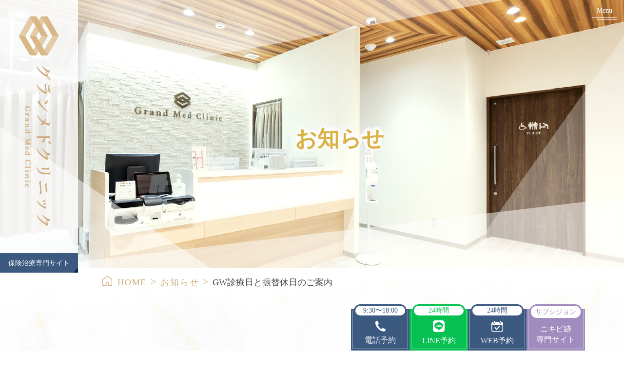

--- FILE ---
content_type: text/html; charset=UTF-8
request_url: https://grand-med.jp/news/1533/
body_size: 8607
content:
<!DOCTYPE html>
<html dir="ltr" lang="ja"
	prefix="og: https://ogp.me/ns#" ><head>
<meta name="google" content="notranslate" />
<meta name="viewport" content="width=device-width, initial-scale=-100%, user-scalable=yes" />
<meta name="format-detection" content="telephone=no">
<meta http-equiv="Content-Type" content="text/html; charset=UTF-8" />


		<!-- All in One SEO 4.3.4.1 - aioseo.com -->
		<title>GW診療日と振替休日のご案内 - グランメドクリニック（オフィシャル）</title>
		<meta name="description" content="4月29日（祝・土） 美容診療のみ 4月30日（日） 美容診療のみ 5月1日（月） 通常診察9:15" />
		<meta name="robots" content="max-image-preview:large" />
		<link rel="canonical" href="https://grand-med.jp/news/1533/" />
		<meta name="generator" content="All in One SEO (AIOSEO) 4.3.4.1 " />

		<!-- Google tag (gtag.js) -->
<script async src="https://www.googletagmanager.com/gtag/js?id=G-PX092STSRD"></script>
<script>
  window.dataLayer = window.dataLayer || [];
  function gtag(){dataLayer.push(arguments);}
  gtag('js', new Date());

  gtag('config', 'G-PX092STSRD');
</script>
<!-- Begin Mieruca Embed Code -->
<script type="text/javascript" id="mierucajs">
window.__fid = window.__fid || [];__fid.push([371119011]);
(function() {
function mieruca(){if(typeof window.__fjsld != "undefined") return; window.__fjsld = 1; var fjs = document.createElement('script'); fjs.type = 'text/javascript'; fjs.async = true; fjs.id = "fjssync"; var timestamp = new Date;fjs.src = ('https:' == document.location.protocol ? 'https' : 'http') + '://hm.mieru-ca.com/service/js/mieruca-hm.js?v='+ timestamp.getTime(); var x = document.getElementsByTagName('script')[0]; x.parentNode.insertBefore(fjs, x); };
setTimeout(mieruca, 500); document.readyState != "complete" ? (window.attachEvent ? window.attachEvent("onload", mieruca) : window.addEventListener("load", mieruca, false)) : mieruca();
})();
</script>
<!-- End Mieruca Embed Code -->
		<meta property="og:locale" content="ja_JP" />
		<meta property="og:site_name" content="グランメドクリニック（オフィシャル） -" />
		<meta property="og:type" content="article" />
		<meta property="og:title" content="GW診療日と振替休日のご案内 - グランメドクリニック（オフィシャル）" />
		<meta property="og:description" content="4月29日（祝・土） 美容診療のみ 4月30日（日） 美容診療のみ 5月1日（月） 通常診察9:15" />
		<meta property="og:url" content="https://grand-med.jp/news/1533/" />
		<meta property="article:published_time" content="2023-04-21T06:31:30+00:00" />
		<meta property="article:modified_time" content="2023-04-21T06:32:50+00:00" />
		<meta name="twitter:card" content="summary_large_image" />
		<meta name="twitter:title" content="GW診療日と振替休日のご案内 - グランメドクリニック（オフィシャル）" />
		<meta name="twitter:description" content="4月29日（祝・土） 美容診療のみ 4月30日（日） 美容診療のみ 5月1日（月） 通常診察9:15" />
		<script type="application/ld+json" class="aioseo-schema">
			{"@context":"https:\/\/schema.org","@graph":[{"@type":"BlogPosting","@id":"https:\/\/grand-med.jp\/news\/1533\/#blogposting","name":"GW\u8a3a\u7642\u65e5\u3068\u632f\u66ff\u4f11\u65e5\u306e\u3054\u6848\u5185 - \u30b0\u30e9\u30f3\u30e1\u30c9\u30af\u30ea\u30cb\u30c3\u30af\uff08\u30aa\u30d5\u30a3\u30b7\u30e3\u30eb\uff09","headline":"GW\u8a3a\u7642\u65e5\u3068\u632f\u66ff\u4f11\u65e5\u306e\u3054\u6848\u5185","author":{"@id":"https:\/\/grand-med.jp\/author\/salus\/#author"},"publisher":{"@id":"https:\/\/grand-med.jp\/#organization"},"datePublished":"2023-04-21T06:31:30+09:00","dateModified":"2023-04-21T06:32:50+09:00","inLanguage":"ja","mainEntityOfPage":{"@id":"https:\/\/grand-med.jp\/news\/1533\/#webpage"},"isPartOf":{"@id":"https:\/\/grand-med.jp\/news\/1533\/#webpage"},"articleSection":"\u304a\u77e5\u3089\u305b"},{"@type":"BreadcrumbList","@id":"https:\/\/grand-med.jp\/news\/1533\/#breadcrumblist","itemListElement":[{"@type":"ListItem","@id":"https:\/\/grand-med.jp\/#listItem","position":1,"item":{"@type":"WebPage","@id":"https:\/\/grand-med.jp\/","name":"\u30db\u30fc\u30e0","description":"JR\u8328\u6728\u99c5\u306e\u7f8e\u5bb9\u5916\u79d1\u30fb\u7f8e\u5bb9\u76ae\u819a\u79d1\u306f\u5f53\u9662\u307e\u3067\u3002\u4e8c\u91cd\u6574\u5f62\u3001\u7709\u4e0b\u5207\u958b\u3001\u76ee\u982d\u5207\u958b\u30fb\u773c\u77bc\u4e0b\u5782\u306a\u3069\u306e\u7f8e\u5bb9\u5916\u79d1\u65bd\u8853\u304b\u3089\u3001\u30cb\u30ad\u30d3\u6cbb\u7642\u3084\u533b\u7642\u8131\u6bdb\u3001\u30ad\u30c3\u30ba\u8131\u6bdb\u306a\u3069\u306e\u7f8e\u5bb9\u76ae\u819a\u79d1\u306e\u6cbb\u7642\u3092\u5e45\u5e83\u304f\u884c\u3063\u3066\u304a\u308a\u307e\u3059\u3002","url":"https:\/\/grand-med.jp\/"},"nextItem":"https:\/\/grand-med.jp\/news\/#listItem"},{"@type":"ListItem","@id":"https:\/\/grand-med.jp\/news\/#listItem","position":2,"item":{"@type":"WebPage","@id":"https:\/\/grand-med.jp\/news\/","name":"\u304a\u77e5\u3089\u305b","description":"4\u670829\u65e5\uff08\u795d\u30fb\u571f\uff09 \u7f8e\u5bb9\u8a3a\u7642\u306e\u307f 4\u670830\u65e5\uff08\u65e5\uff09 \u7f8e\u5bb9\u8a3a\u7642\u306e\u307f 5\u67081\u65e5\uff08\u6708\uff09 \u901a\u5e38\u8a3a\u5bdf9:15","url":"https:\/\/grand-med.jp\/news\/"},"previousItem":"https:\/\/grand-med.jp\/#listItem"}]},{"@type":"Organization","@id":"https:\/\/grand-med.jp\/#organization","name":"\u30b0\u30e9\u30f3\u30e1\u30c9\u30af\u30ea\u30cb\u30c3\u30af","url":"https:\/\/grand-med.jp\/"},{"@type":"Person","@id":"https:\/\/grand-med.jp\/author\/salus\/#author","url":"https:\/\/grand-med.jp\/author\/salus\/","name":"salus","image":{"@type":"ImageObject","@id":"https:\/\/grand-med.jp\/news\/1533\/#authorImage","url":"https:\/\/secure.gravatar.com\/avatar\/c21f37c80ba89654f9038c75786a0320?s=96&d=mm&r=g","width":96,"height":96,"caption":"salus"}},{"@type":"WebPage","@id":"https:\/\/grand-med.jp\/news\/1533\/#webpage","url":"https:\/\/grand-med.jp\/news\/1533\/","name":"GW\u8a3a\u7642\u65e5\u3068\u632f\u66ff\u4f11\u65e5\u306e\u3054\u6848\u5185 - \u30b0\u30e9\u30f3\u30e1\u30c9\u30af\u30ea\u30cb\u30c3\u30af\uff08\u30aa\u30d5\u30a3\u30b7\u30e3\u30eb\uff09","description":"4\u670829\u65e5\uff08\u795d\u30fb\u571f\uff09 \u7f8e\u5bb9\u8a3a\u7642\u306e\u307f 4\u670830\u65e5\uff08\u65e5\uff09 \u7f8e\u5bb9\u8a3a\u7642\u306e\u307f 5\u67081\u65e5\uff08\u6708\uff09 \u901a\u5e38\u8a3a\u5bdf9:15","inLanguage":"ja","isPartOf":{"@id":"https:\/\/grand-med.jp\/#website"},"breadcrumb":{"@id":"https:\/\/grand-med.jp\/news\/1533\/#breadcrumblist"},"author":{"@id":"https:\/\/grand-med.jp\/author\/salus\/#author"},"creator":{"@id":"https:\/\/grand-med.jp\/author\/salus\/#author"},"datePublished":"2023-04-21T06:31:30+09:00","dateModified":"2023-04-21T06:32:50+09:00"},{"@type":"WebSite","@id":"https:\/\/grand-med.jp\/#website","url":"https:\/\/grand-med.jp\/","name":"\u30b0\u30e9\u30f3\u30e1\u30c9\u30af\u30ea\u30cb\u30c3\u30af","inLanguage":"ja","publisher":{"@id":"https:\/\/grand-med.jp\/#organization"}}]}
		</script>
		<!-- All in One SEO -->

<link rel="alternate" type="application/rss+xml" title="グランメドクリニック（オフィシャル） &raquo; フィード" href="https://grand-med.jp/feed/" />
<link rel="alternate" type="application/rss+xml" title="グランメドクリニック（オフィシャル） &raquo; コメントフィード" href="https://grand-med.jp/comments/feed/" />
<link rel="alternate" type="application/rss+xml" title="グランメドクリニック（オフィシャル） &raquo; GW診療日と振替休日のご案内 のコメントのフィード" href="https://grand-med.jp/news/1533/feed/" />
<link rel='stylesheet' id='sbi_styles-css' href='https://grand-med.jp/wp-content/plugins/instagram-feed/css/sbi-styles.min.css?ver=6.10.0' type='text/css' media='all' />
<link rel='stylesheet' id='classic-theme-styles-css' href='https://grand-med.jp/wp-includes/css/classic-themes.min.css?ver=6.2.8' type='text/css' media='all' />
<style id='global-styles-inline-css' type='text/css'>
body{--wp--preset--color--black: #000000;--wp--preset--color--cyan-bluish-gray: #abb8c3;--wp--preset--color--white: #ffffff;--wp--preset--color--pale-pink: #f78da7;--wp--preset--color--vivid-red: #cf2e2e;--wp--preset--color--luminous-vivid-orange: #ff6900;--wp--preset--color--luminous-vivid-amber: #fcb900;--wp--preset--color--light-green-cyan: #7bdcb5;--wp--preset--color--vivid-green-cyan: #00d084;--wp--preset--color--pale-cyan-blue: #8ed1fc;--wp--preset--color--vivid-cyan-blue: #0693e3;--wp--preset--color--vivid-purple: #9b51e0;--wp--preset--gradient--vivid-cyan-blue-to-vivid-purple: linear-gradient(135deg,rgba(6,147,227,1) 0%,rgb(155,81,224) 100%);--wp--preset--gradient--light-green-cyan-to-vivid-green-cyan: linear-gradient(135deg,rgb(122,220,180) 0%,rgb(0,208,130) 100%);--wp--preset--gradient--luminous-vivid-amber-to-luminous-vivid-orange: linear-gradient(135deg,rgba(252,185,0,1) 0%,rgba(255,105,0,1) 100%);--wp--preset--gradient--luminous-vivid-orange-to-vivid-red: linear-gradient(135deg,rgba(255,105,0,1) 0%,rgb(207,46,46) 100%);--wp--preset--gradient--very-light-gray-to-cyan-bluish-gray: linear-gradient(135deg,rgb(238,238,238) 0%,rgb(169,184,195) 100%);--wp--preset--gradient--cool-to-warm-spectrum: linear-gradient(135deg,rgb(74,234,220) 0%,rgb(151,120,209) 20%,rgb(207,42,186) 40%,rgb(238,44,130) 60%,rgb(251,105,98) 80%,rgb(254,248,76) 100%);--wp--preset--gradient--blush-light-purple: linear-gradient(135deg,rgb(255,206,236) 0%,rgb(152,150,240) 100%);--wp--preset--gradient--blush-bordeaux: linear-gradient(135deg,rgb(254,205,165) 0%,rgb(254,45,45) 50%,rgb(107,0,62) 100%);--wp--preset--gradient--luminous-dusk: linear-gradient(135deg,rgb(255,203,112) 0%,rgb(199,81,192) 50%,rgb(65,88,208) 100%);--wp--preset--gradient--pale-ocean: linear-gradient(135deg,rgb(255,245,203) 0%,rgb(182,227,212) 50%,rgb(51,167,181) 100%);--wp--preset--gradient--electric-grass: linear-gradient(135deg,rgb(202,248,128) 0%,rgb(113,206,126) 100%);--wp--preset--gradient--midnight: linear-gradient(135deg,rgb(2,3,129) 0%,rgb(40,116,252) 100%);--wp--preset--duotone--dark-grayscale: url('#wp-duotone-dark-grayscale');--wp--preset--duotone--grayscale: url('#wp-duotone-grayscale');--wp--preset--duotone--purple-yellow: url('#wp-duotone-purple-yellow');--wp--preset--duotone--blue-red: url('#wp-duotone-blue-red');--wp--preset--duotone--midnight: url('#wp-duotone-midnight');--wp--preset--duotone--magenta-yellow: url('#wp-duotone-magenta-yellow');--wp--preset--duotone--purple-green: url('#wp-duotone-purple-green');--wp--preset--duotone--blue-orange: url('#wp-duotone-blue-orange');--wp--preset--font-size--small: 13px;--wp--preset--font-size--medium: 20px;--wp--preset--font-size--large: 36px;--wp--preset--font-size--x-large: 42px;--wp--preset--spacing--20: 0.44rem;--wp--preset--spacing--30: 0.67rem;--wp--preset--spacing--40: 1rem;--wp--preset--spacing--50: 1.5rem;--wp--preset--spacing--60: 2.25rem;--wp--preset--spacing--70: 3.38rem;--wp--preset--spacing--80: 5.06rem;--wp--preset--shadow--natural: 6px 6px 9px rgba(0, 0, 0, 0.2);--wp--preset--shadow--deep: 12px 12px 50px rgba(0, 0, 0, 0.4);--wp--preset--shadow--sharp: 6px 6px 0px rgba(0, 0, 0, 0.2);--wp--preset--shadow--outlined: 6px 6px 0px -3px rgba(255, 255, 255, 1), 6px 6px rgba(0, 0, 0, 1);--wp--preset--shadow--crisp: 6px 6px 0px rgba(0, 0, 0, 1);}:where(.is-layout-flex){gap: 0.5em;}body .is-layout-flow > .alignleft{float: left;margin-inline-start: 0;margin-inline-end: 2em;}body .is-layout-flow > .alignright{float: right;margin-inline-start: 2em;margin-inline-end: 0;}body .is-layout-flow > .aligncenter{margin-left: auto !important;margin-right: auto !important;}body .is-layout-constrained > .alignleft{float: left;margin-inline-start: 0;margin-inline-end: 2em;}body .is-layout-constrained > .alignright{float: right;margin-inline-start: 2em;margin-inline-end: 0;}body .is-layout-constrained > .aligncenter{margin-left: auto !important;margin-right: auto !important;}body .is-layout-constrained > :where(:not(.alignleft):not(.alignright):not(.alignfull)){max-width: var(--wp--style--global--content-size);margin-left: auto !important;margin-right: auto !important;}body .is-layout-constrained > .alignwide{max-width: var(--wp--style--global--wide-size);}body .is-layout-flex{display: flex;}body .is-layout-flex{flex-wrap: wrap;align-items: center;}body .is-layout-flex > *{margin: 0;}:where(.wp-block-columns.is-layout-flex){gap: 2em;}.has-black-color{color: var(--wp--preset--color--black) !important;}.has-cyan-bluish-gray-color{color: var(--wp--preset--color--cyan-bluish-gray) !important;}.has-white-color{color: var(--wp--preset--color--white) !important;}.has-pale-pink-color{color: var(--wp--preset--color--pale-pink) !important;}.has-vivid-red-color{color: var(--wp--preset--color--vivid-red) !important;}.has-luminous-vivid-orange-color{color: var(--wp--preset--color--luminous-vivid-orange) !important;}.has-luminous-vivid-amber-color{color: var(--wp--preset--color--luminous-vivid-amber) !important;}.has-light-green-cyan-color{color: var(--wp--preset--color--light-green-cyan) !important;}.has-vivid-green-cyan-color{color: var(--wp--preset--color--vivid-green-cyan) !important;}.has-pale-cyan-blue-color{color: var(--wp--preset--color--pale-cyan-blue) !important;}.has-vivid-cyan-blue-color{color: var(--wp--preset--color--vivid-cyan-blue) !important;}.has-vivid-purple-color{color: var(--wp--preset--color--vivid-purple) !important;}.has-black-background-color{background-color: var(--wp--preset--color--black) !important;}.has-cyan-bluish-gray-background-color{background-color: var(--wp--preset--color--cyan-bluish-gray) !important;}.has-white-background-color{background-color: var(--wp--preset--color--white) !important;}.has-pale-pink-background-color{background-color: var(--wp--preset--color--pale-pink) !important;}.has-vivid-red-background-color{background-color: var(--wp--preset--color--vivid-red) !important;}.has-luminous-vivid-orange-background-color{background-color: var(--wp--preset--color--luminous-vivid-orange) !important;}.has-luminous-vivid-amber-background-color{background-color: var(--wp--preset--color--luminous-vivid-amber) !important;}.has-light-green-cyan-background-color{background-color: var(--wp--preset--color--light-green-cyan) !important;}.has-vivid-green-cyan-background-color{background-color: var(--wp--preset--color--vivid-green-cyan) !important;}.has-pale-cyan-blue-background-color{background-color: var(--wp--preset--color--pale-cyan-blue) !important;}.has-vivid-cyan-blue-background-color{background-color: var(--wp--preset--color--vivid-cyan-blue) !important;}.has-vivid-purple-background-color{background-color: var(--wp--preset--color--vivid-purple) !important;}.has-black-border-color{border-color: var(--wp--preset--color--black) !important;}.has-cyan-bluish-gray-border-color{border-color: var(--wp--preset--color--cyan-bluish-gray) !important;}.has-white-border-color{border-color: var(--wp--preset--color--white) !important;}.has-pale-pink-border-color{border-color: var(--wp--preset--color--pale-pink) !important;}.has-vivid-red-border-color{border-color: var(--wp--preset--color--vivid-red) !important;}.has-luminous-vivid-orange-border-color{border-color: var(--wp--preset--color--luminous-vivid-orange) !important;}.has-luminous-vivid-amber-border-color{border-color: var(--wp--preset--color--luminous-vivid-amber) !important;}.has-light-green-cyan-border-color{border-color: var(--wp--preset--color--light-green-cyan) !important;}.has-vivid-green-cyan-border-color{border-color: var(--wp--preset--color--vivid-green-cyan) !important;}.has-pale-cyan-blue-border-color{border-color: var(--wp--preset--color--pale-cyan-blue) !important;}.has-vivid-cyan-blue-border-color{border-color: var(--wp--preset--color--vivid-cyan-blue) !important;}.has-vivid-purple-border-color{border-color: var(--wp--preset--color--vivid-purple) !important;}.has-vivid-cyan-blue-to-vivid-purple-gradient-background{background: var(--wp--preset--gradient--vivid-cyan-blue-to-vivid-purple) !important;}.has-light-green-cyan-to-vivid-green-cyan-gradient-background{background: var(--wp--preset--gradient--light-green-cyan-to-vivid-green-cyan) !important;}.has-luminous-vivid-amber-to-luminous-vivid-orange-gradient-background{background: var(--wp--preset--gradient--luminous-vivid-amber-to-luminous-vivid-orange) !important;}.has-luminous-vivid-orange-to-vivid-red-gradient-background{background: var(--wp--preset--gradient--luminous-vivid-orange-to-vivid-red) !important;}.has-very-light-gray-to-cyan-bluish-gray-gradient-background{background: var(--wp--preset--gradient--very-light-gray-to-cyan-bluish-gray) !important;}.has-cool-to-warm-spectrum-gradient-background{background: var(--wp--preset--gradient--cool-to-warm-spectrum) !important;}.has-blush-light-purple-gradient-background{background: var(--wp--preset--gradient--blush-light-purple) !important;}.has-blush-bordeaux-gradient-background{background: var(--wp--preset--gradient--blush-bordeaux) !important;}.has-luminous-dusk-gradient-background{background: var(--wp--preset--gradient--luminous-dusk) !important;}.has-pale-ocean-gradient-background{background: var(--wp--preset--gradient--pale-ocean) !important;}.has-electric-grass-gradient-background{background: var(--wp--preset--gradient--electric-grass) !important;}.has-midnight-gradient-background{background: var(--wp--preset--gradient--midnight) !important;}.has-small-font-size{font-size: var(--wp--preset--font-size--small) !important;}.has-medium-font-size{font-size: var(--wp--preset--font-size--medium) !important;}.has-large-font-size{font-size: var(--wp--preset--font-size--large) !important;}.has-x-large-font-size{font-size: var(--wp--preset--font-size--x-large) !important;}
.wp-block-navigation a:where(:not(.wp-element-button)){color: inherit;}
:where(.wp-block-columns.is-layout-flex){gap: 2em;}
.wp-block-pullquote{font-size: 1.5em;line-height: 1.6;}
</style>
<link rel='stylesheet' id='toc-screen-css' href='https://grand-med.jp/wp-content/plugins/table-of-contents-plus/screen.min.css?ver=2411.1' type='text/css' media='all' />
<link rel='stylesheet' id='base-css' href='https://grand-med.jp/wp-content/themes/salus_theme/css/base.css?ver=6.2.8' type='text/css' media='all' />
<link rel='stylesheet' id='fonts-css' href='https://grand-med.jp/wp-content/themes/salus_theme/css/fonts.css?ver=6.2.8' type='text/css' media='all' />
<link rel='stylesheet' id='slick-css' href='https://grand-med.jp/wp-content/themes/salus_theme/css/slick.css?ver=6.2.8' type='text/css' media='all' />
<link rel='stylesheet' id='pc-css' href='https://grand-med.jp/wp-content/themes/salus_theme/css/style.css?ver=6.2.8' type='text/css' media='all' />
<link rel='stylesheet' id='sp-css' href='https://grand-med.jp/wp-content/themes/salus_theme/css/style_sp.css?ver=6.2.8' type='text/css' media='all' />
<script type='text/javascript' src='https://grand-med.jp/wp-content/themes/salus_theme/js/jquery-2.0.3.min.js?ver=6.2.8' id='jquery-js'></script>
<script defer type='text/javascript' src='https://grand-med.jp/wp-content/themes/salus_theme/js/slick.min.js?ver=6.2.8' id='slick-script-defer-js'></script>
<script defer type='text/javascript' src='https://grand-med.jp/wp-content/themes/salus_theme/js/grits.scroll.js?ver=6.2.8' id='scroll-script-defer-js'></script>
<script defer type='text/javascript' src='https://grand-med.jp/wp-content/themes/salus_theme/js/grits.common.js?ver=6.2.8' id='common-script-defer-js'></script>
<link rel="https://api.w.org/" href="https://grand-med.jp/wp-json/" /><link rel="alternate" type="application/json" href="https://grand-med.jp/wp-json/wp/v2/posts/1533" /><link rel="alternate" type="application/json+oembed" href="https://grand-med.jp/wp-json/oembed/1.0/embed?url=https%3A%2F%2Fgrand-med.jp%2Fnews%2F1533%2F" />
<link rel="alternate" type="text/xml+oembed" href="https://grand-med.jp/wp-json/oembed/1.0/embed?url=https%3A%2F%2Fgrand-med.jp%2Fnews%2F1533%2F&#038;format=xml" />
<link rel="icon" href="https://grand-med.jp/wp-content/uploads/2023/02/cropped-favicon-1-32x32.png" sizes="32x32" />
<link rel="icon" href="https://grand-med.jp/wp-content/uploads/2023/02/cropped-favicon-1-192x192.png" sizes="192x192" />
<link rel="apple-touch-icon" href="https://grand-med.jp/wp-content/uploads/2023/02/cropped-favicon-1-180x180.png" />
<meta name="msapplication-TileImage" content="https://grand-med.jp/wp-content/uploads/2023/02/cropped-favicon-1-270x270.png" />
<link href="https://use.fontawesome.com/releases/v5.6.1/css/all.css" rel="stylesheet">
</head>

<body class="under page-news">
<div class="wrapper">
	<header class="fixed">
		<div class="header_wrap">
			<div class="header_top">
				<h1 class="logo">
					<a href="https://grand-med.jp">
						<img class="main_logo" src="https://grand-med.jp/wp-content/themes/salus_theme/images/shared_header_logo.png" alt="グランメドクリニック">
					</a>
				</h1>
				<div class="group_btn">
					<div class="h_office"><a href="https://grand-med-hoken.jp/" target="_blank">保険治療<br class="sp_only">専門サイト</a></div>
				</div>
			</div>	
			<div class="header_scroll">
				<h1 class="logo_scroll">
					<a href="https://grand-med.jp">
						<img class="main_logo" src="https://grand-med.jp/wp-content/themes/salus_theme/images/shared_header_logo_sp.png" alt="グランメドクリニック">
					</a>
				</h1>
			</div>		
			<ul class="hamburger-btn">
					<li class="button-toggle">
						<p id="menu_btn"><span>Menu</span></p>
						<div id="nav-icon">
							<span></span>
							<span></span>
						</div>
					</li>
				</ul>
			<div class="navi">
				<div class="menu_toggle">
					<div class="inside">
						<div class="menu_navi">							
							<div class="ft_link">
								<div class="link_list fblock">						
									<ul id="menu-ft_menu01" class="menu01"><li id="menu-item-248" class="menu-item menu-item-type-post_type menu-item-object-page menu-item-home menu-item-248"><a href="https://grand-med.jp/">HOME</a></li>
<li id="menu-item-790" class="menu-item menu-item-type-post_type menu-item-object-page menu-item-790"><a href="https://grand-med.jp/director/">院長紹介</a></li>
<li id="menu-item-830" class="menu-item menu-item-type-post_type menu-item-object-page menu-item-830"><a href="https://grand-med.jp/clinic/">医院紹介</a></li>
<li id="menu-item-792" class="menu-item menu-item-type-post_type menu-item-object-page menu-item-792"><a href="https://grand-med.jp/reason/">当院が選ばれる理由</a></li>
<li id="menu-item-793" class="menu-item menu-item-type-post_type menu-item-object-page menu-item-793"><a href="https://grand-med.jp/interview/">ドクターズインタビュー</a></li>
<li id="menu-item-1408" class="menu-item menu-item-type-post_type menu-item-object-page menu-item-1408"><a href="https://grand-med.jp/corona/">新型コロナウイルス対策</a></li>
<li id="menu-item-1409" class="menu-item menu-item-type-post_type menu-item-object-page menu-item-1409"><a href="https://grand-med.jp/faq/">よくある質問</a></li>
<li id="menu-item-1411" class="menu-item menu-item-type-post_type menu-item-object-page menu-item-1411"><a href="https://grand-med.jp/comestic/">ドクターズコスメ</a></li>
<li id="menu-item-1410" class="menu-item menu-item-type-post_type menu-item-object-page menu-item-1410"><a href="https://grand-med.jp/fee/">料金表</a></li>
<li id="menu-item-2124" class="menu-item menu-item-type-post_type menu-item-object-page menu-item-2124"><a href="https://grand-med.jp/recruit/">採用情報</a></li>
</ul>									<ul id="menu-ft_menu02" class="menu02"><li id="menu-item-794" class="menu-item menu-item-type-post_type menu-item-object-page menu-item-794"><a href="https://grand-med.jp/comestic-dermatology/">美容皮膚科</a></li>
<li id="menu-item-795" class="menu-item menu-item-type-post_type menu-item-object-page menu-item-795"><a href="https://grand-med.jp/comestic-surgery/">美容外科</a></li>
<li id="menu-item-796" class="menu-item menu-item-type-post_type menu-item-object-page menu-item-796"><a href="https://grand-med.jp/general-dermatology/">皮膚科</a></li>
<li id="menu-item-1421" class="menu-item menu-item-type-post_type menu-item-object-page menu-item-1421"><a href="https://grand-med.jp/double-eyelid/">二重（埋没・切開）</a></li>
<li id="menu-item-1428" class="menu-item menu-item-type-post_type menu-item-object-page menu-item-1428"><a href="https://grand-med.jp/eyebrow/">眉下切開手術</a></li>
<li id="menu-item-1427" class="menu-item menu-item-type-post_type menu-item-object-page menu-item-1427"><a href="https://grand-med.jp/ptosis/">目頭切開・眼瞼下垂</a></li>
<li id="menu-item-1424" class="menu-item menu-item-type-post_type menu-item-object-page menu-item-1424"><a href="https://grand-med.jp/nostril/">小鼻縮小</a></li>
<li id="menu-item-1414" class="menu-item menu-item-type-post_type menu-item-object-page menu-item-1414"><a href="https://grand-med.jp/freckle/">しみ・そばかす</a></li>
<li id="menu-item-1415" class="menu-item menu-item-type-post_type menu-item-object-page menu-item-1415"><a href="https://grand-med.jp/wrinkle/">しわ・たるみ</a></li>
<li id="menu-item-1418" class="menu-item menu-item-type-post_type menu-item-object-page menu-item-1418"><a href="https://grand-med.jp/mole/">ほくろ・いぼ</a></li>
<li id="menu-item-1417" class="menu-item menu-item-type-post_type menu-item-object-page menu-item-1417"><a href="https://grand-med.jp/acne/">ニキビ・ニキビ跡</a></li>
</ul>									<ul id="menu-ft_menu03" class="menu03"><li id="menu-item-1450" class="menu-item menu-item-type-post_type menu-item-object-page menu-item-1450"><a href="https://grand-med.jp/large-pores/">毛穴の開き</a></li>
<li id="menu-item-1451" class="menu-item menu-item-type-post_type menu-item-object-page menu-item-1451"><a href="https://grand-med.jp/pore-cleansing/">毛穴の洗浄</a></li>
<li id="menu-item-1452" class="menu-item menu-item-type-post_type menu-item-object-page menu-item-1452"><a href="https://grand-med.jp/depilation/">医療脱毛</a></li>
<li id="menu-item-1453" class="menu-item menu-item-type-post_type menu-item-object-page menu-item-1453"><a href="https://grand-med.jp/mens/">メンズ脱毛</a></li>
<li id="menu-item-1457" class="menu-item menu-item-type-post_type menu-item-object-page menu-item-1457"><a href="https://grand-med.jp/pediatric-surgery/">小児の二重整形</a></li>
<li id="menu-item-1458" class="menu-item menu-item-type-post_type menu-item-object-page menu-item-1458"><a href="https://grand-med.jp/kids/">キッズ脱毛</a></li>
<li id="menu-item-1459" class="menu-item menu-item-type-post_type menu-item-object-page menu-item-1459"><a href="https://grand-med.jp/smelly-armpit/">ワキガ</a></li>
<li id="menu-item-1460" class="menu-item menu-item-type-post_type menu-item-object-page menu-item-1460"><a href="https://grand-med.jp/tattoo-removal/">タトゥー除去</a></li>
</ul>									<ul id="menu-ft_menu04" class="menu04"><li id="menu-item-1441" class="menu-item menu-item-type-post_type menu-item-object-page menu-item-1441"><a href="https://grand-med.jp/dermapen/">ダーマペン</a></li>
<li id="menu-item-1442" class="menu-item menu-item-type-post_type menu-item-object-page menu-item-1442"><a href="https://grand-med.jp/carbon-laser/">炭酸ガスレーザー</a></li>
<li id="menu-item-1443" class="menu-item menu-item-type-post_type menu-item-object-page menu-item-1443"><a href="https://grand-med.jp/yag-laser/">QスイッチYAGレーザー</a></li>
<li id="menu-item-1444" class="menu-item menu-item-type-post_type menu-item-object-page menu-item-1444"><a href="https://grand-med.jp/ion/">イオン導入</a></li>
<li id="menu-item-1445" class="menu-item menu-item-type-post_type menu-item-object-page menu-item-1445"><a href="https://grand-med.jp/phacial/">フォトフェイシャル</a></li>
<li id="menu-item-1446" class="menu-item menu-item-type-post_type menu-item-object-page menu-item-1446"><a href="https://grand-med.jp/hifu/">HIFU</a></li>
<li id="menu-item-1447" class="menu-item menu-item-type-post_type menu-item-object-page menu-item-1447"><a href="https://grand-med.jp/peel/">ケミカルピーリング・<br class="pc_only">マッサージピール</a></li>
<li id="menu-item-1448" class="menu-item menu-item-type-post_type menu-item-object-page menu-item-1448"><a href="https://grand-med.jp/botox/">ボトックス注射</a></li>
<li id="menu-item-1449" class="menu-item menu-item-type-post_type menu-item-object-page menu-item-1449"><a href="https://grand-med.jp/hyaluronic-acid/">ヒアルロン酸注入</a></li>
</ul>								</div>
							</div>
						</div>
					</div>
				</div>
			</div>		
		</div>
    </header>

	
	

  <div class="key" >
    <div class="inner">
      <div class="key_text">
        <h2>お知らせ</h2>
      </div>
    </div>
  </div>

	
	<div id="mainContent">
	
	<div class="topic_path">
   <div class="inner">
        <ul>
    <li class="home"><a href="https://grand-med.jp">HOME</a><span>&gt;</span></li>
          <li><a href="https://grand-med.jp/news/">お知らせ</a><span>&gt;</span></li>
        
    <li>GW診療日と振替休日のご案内</li>
  </ul>
	  
	  
	  
   </div>
</div>	
<div class="inner"><section class="blog-content">

		<h3>GW診療日と振替休日のご案内</h3>
	<div class="date">2023.04.21</div>
	<div class="entry">
		<p>4月29日（祝・土）　美容診療のみ<br />
4月30日（日）　　　美容診療のみ<br />
5月1日（月）　　　 通常診察9:15〜18:00<br />
5月2日（火）　　　 通常診察9:15〜18:00<br />
5月3日（祝・水） 　美容診療のみ<br />
5月4日（祝・木）　 美容診療のみ<br />
<span style="color: #ff0000;">5月5日（祝・金）〜5月9日（火）　休診</span><br />
5月10日（水）以降通常通り診察</p>
<p>ご不便をおかけしますが、何卒よろしく申し上げます。</p>
	</div>
		<div class="blog_post_button">
		<div class="prev"><span><a href="https://grand-med.jp/news/1503/" rel="prev">HPをリニューアルしました。</a></span></div>
		<div class="cat"><a href="https://grand-med.jp/news/">お知らせ</a></div>
		<div class="next"><span><a href="https://grand-med.jp/news/1566/" rel="next">7月〜8月の診療日変更のご案内</a></span></div>
	</div>
	
</section>
</div>	</div>
	<!--End Main Content-->
	<div class="totop"><div class="icon"></div></div>
	<footer>
    	<div class="inner">
			<div class="fblock">				
				<div class="ft_info">
					<div class="ft_logo"><a href="https://grand-med.jp"><img src="https://grand-med.jp/wp-content/themes/salus_theme/images/shared_ft_logo.png" alt="グランメドクリニック"></a></div>
					<p class="des">〒567-0032<br>大阪府茨木市西駅前町6-2 <br class="sp_640">クリニックステーション茨木駅前３階<br><span>【診療時間】</span>　9：30 ～ 18：00<br><span><span class="space">【休診日】</span></span>　木曜、日曜、祝日</p>
					<div class="ft_tel"><a href="tel:0726241555" class="tel_click">072-624-1555</a></div>
				</div>
				<div class="ft_link pc_only">
					<div class="link_list fblock">						
						<ul id="menu-ft_menu01-1" class="menu01"><li class="menu-item menu-item-type-post_type menu-item-object-page menu-item-home menu-item-248"><a href="https://grand-med.jp/">HOME</a></li>
<li class="menu-item menu-item-type-post_type menu-item-object-page menu-item-790"><a href="https://grand-med.jp/director/">院長紹介</a></li>
<li class="menu-item menu-item-type-post_type menu-item-object-page menu-item-830"><a href="https://grand-med.jp/clinic/">医院紹介</a></li>
<li class="menu-item menu-item-type-post_type menu-item-object-page menu-item-792"><a href="https://grand-med.jp/reason/">当院が選ばれる理由</a></li>
<li class="menu-item menu-item-type-post_type menu-item-object-page menu-item-793"><a href="https://grand-med.jp/interview/">ドクターズインタビュー</a></li>
<li class="menu-item menu-item-type-post_type menu-item-object-page menu-item-1408"><a href="https://grand-med.jp/corona/">新型コロナウイルス対策</a></li>
<li class="menu-item menu-item-type-post_type menu-item-object-page menu-item-1409"><a href="https://grand-med.jp/faq/">よくある質問</a></li>
<li class="menu-item menu-item-type-post_type menu-item-object-page menu-item-1411"><a href="https://grand-med.jp/comestic/">ドクターズコスメ</a></li>
<li class="menu-item menu-item-type-post_type menu-item-object-page menu-item-1410"><a href="https://grand-med.jp/fee/">料金表</a></li>
<li class="menu-item menu-item-type-post_type menu-item-object-page menu-item-2124"><a href="https://grand-med.jp/recruit/">採用情報</a></li>
</ul>						<ul id="menu-ft_menu02-1" class="menu02"><li class="menu-item menu-item-type-post_type menu-item-object-page menu-item-794"><a href="https://grand-med.jp/comestic-dermatology/">美容皮膚科</a></li>
<li class="menu-item menu-item-type-post_type menu-item-object-page menu-item-795"><a href="https://grand-med.jp/comestic-surgery/">美容外科</a></li>
<li class="menu-item menu-item-type-post_type menu-item-object-page menu-item-796"><a href="https://grand-med.jp/general-dermatology/">皮膚科</a></li>
<li class="menu-item menu-item-type-post_type menu-item-object-page menu-item-1421"><a href="https://grand-med.jp/double-eyelid/">二重（埋没・切開）</a></li>
<li class="menu-item menu-item-type-post_type menu-item-object-page menu-item-1428"><a href="https://grand-med.jp/eyebrow/">眉下切開手術</a></li>
<li class="menu-item menu-item-type-post_type menu-item-object-page menu-item-1427"><a href="https://grand-med.jp/ptosis/">目頭切開・眼瞼下垂</a></li>
<li class="menu-item menu-item-type-post_type menu-item-object-page menu-item-1424"><a href="https://grand-med.jp/nostril/">小鼻縮小</a></li>
<li class="menu-item menu-item-type-post_type menu-item-object-page menu-item-1414"><a href="https://grand-med.jp/freckle/">しみ・そばかす</a></li>
<li class="menu-item menu-item-type-post_type menu-item-object-page menu-item-1415"><a href="https://grand-med.jp/wrinkle/">しわ・たるみ</a></li>
<li class="menu-item menu-item-type-post_type menu-item-object-page menu-item-1418"><a href="https://grand-med.jp/mole/">ほくろ・いぼ</a></li>
<li class="menu-item menu-item-type-post_type menu-item-object-page menu-item-1417"><a href="https://grand-med.jp/acne/">ニキビ・ニキビ跡</a></li>
</ul>						<ul id="menu-ft_menu03-1" class="menu03"><li class="menu-item menu-item-type-post_type menu-item-object-page menu-item-1450"><a href="https://grand-med.jp/large-pores/">毛穴の開き</a></li>
<li class="menu-item menu-item-type-post_type menu-item-object-page menu-item-1451"><a href="https://grand-med.jp/pore-cleansing/">毛穴の洗浄</a></li>
<li class="menu-item menu-item-type-post_type menu-item-object-page menu-item-1452"><a href="https://grand-med.jp/depilation/">医療脱毛</a></li>
<li class="menu-item menu-item-type-post_type menu-item-object-page menu-item-1453"><a href="https://grand-med.jp/mens/">メンズ脱毛</a></li>
<li class="menu-item menu-item-type-post_type menu-item-object-page menu-item-1457"><a href="https://grand-med.jp/pediatric-surgery/">小児の二重整形</a></li>
<li class="menu-item menu-item-type-post_type menu-item-object-page menu-item-1458"><a href="https://grand-med.jp/kids/">キッズ脱毛</a></li>
<li class="menu-item menu-item-type-post_type menu-item-object-page menu-item-1459"><a href="https://grand-med.jp/smelly-armpit/">ワキガ</a></li>
<li class="menu-item menu-item-type-post_type menu-item-object-page menu-item-1460"><a href="https://grand-med.jp/tattoo-removal/">タトゥー除去</a></li>
</ul>						<ul id="menu-ft_menu04-1" class="menu04"><li class="menu-item menu-item-type-post_type menu-item-object-page menu-item-1441"><a href="https://grand-med.jp/dermapen/">ダーマペン</a></li>
<li class="menu-item menu-item-type-post_type menu-item-object-page menu-item-1442"><a href="https://grand-med.jp/carbon-laser/">炭酸ガスレーザー</a></li>
<li class="menu-item menu-item-type-post_type menu-item-object-page menu-item-1443"><a href="https://grand-med.jp/yag-laser/">QスイッチYAGレーザー</a></li>
<li class="menu-item menu-item-type-post_type menu-item-object-page menu-item-1444"><a href="https://grand-med.jp/ion/">イオン導入</a></li>
<li class="menu-item menu-item-type-post_type menu-item-object-page menu-item-1445"><a href="https://grand-med.jp/phacial/">フォトフェイシャル</a></li>
<li class="menu-item menu-item-type-post_type menu-item-object-page menu-item-1446"><a href="https://grand-med.jp/hifu/">HIFU</a></li>
<li class="menu-item menu-item-type-post_type menu-item-object-page menu-item-1447"><a href="https://grand-med.jp/peel/">ケミカルピーリング・<br class="pc_only">マッサージピール</a></li>
<li class="menu-item menu-item-type-post_type menu-item-object-page menu-item-1448"><a href="https://grand-med.jp/botox/">ボトックス注射</a></li>
<li class="menu-item menu-item-type-post_type menu-item-object-page menu-item-1449"><a href="https://grand-med.jp/hyaluronic-acid/">ヒアルロン酸注入</a></li>
</ul>					</div>
				</div>
			</div>
		</div>
    </footer>
    <div class="fixed_banner">

		<div class="tel"><a onclick="gtag('event','tel');" href="tel:0726241555" class="tel_click"></a><p><span class="label">9:30〜18:00</span><span>電話予約</span></p></div>
		<div class="line"><a href="https://lin.ee/8x0hkIo" target="_blank"></a><p><span class="label">24時間</span><span>LINE予約</span></p></div>
		<div class="web bn_web">
			<p class="p_tt"><span class="label">24時間</span>WEB予約</p>
			<div class="gr_hover bn_hover">
				<div class="h_btn btn01"><a href="https://ssc3.doctorqube.com/grand-med/" target="_blank">その他の美肌施術・医療脱毛</a></div>
				<div class="h_btn btn02"><a href="https://grand-med-acne.jp/reservation/" target="_blank">ニキビ跡手術<br>（サブシジョン、ニキビ跡レーザー）</a></div>
								<div class="h_btn btn02"><a href="https://ssc3.doctorqube.com/grand-med/" target="_blank">保険診療</a></div>
			</div>
		</div>		
		<div class="acne"><a href="https://grand-med-acne.jp/" target="_blank"></a><p><span class="label">サブシジョン</span>ニキビ跡<br>専門サイト</p></div>
	</div>


</div>
<!-- End Wrapper -->






<!-- Instagram Feed JS -->
<script type="text/javascript">
var sbiajaxurl = "https://grand-med.jp/wp-admin/admin-ajax.php";
</script>
<script type='text/javascript' src='https://grand-med.jp/wp-content/plugins/contact-form-7/includes/swv/js/index.js?ver=5.6.3' id='swv-js'></script>
<script type='text/javascript' id='contact-form-7-js-extra'>
/* <![CDATA[ */
var wpcf7 = {"api":{"root":"https:\/\/grand-med.jp\/wp-json\/","namespace":"contact-form-7\/v1"}};
/* ]]> */
</script>
<script type='text/javascript' src='https://grand-med.jp/wp-content/plugins/contact-form-7/includes/js/index.js?ver=5.6.3' id='contact-form-7-js'></script>
<script type='text/javascript' id='cf7msm-js-extra'>
/* <![CDATA[ */
var cf7msm_posted_data = [];
/* ]]> */
</script>
<script type='text/javascript' src='https://grand-med.jp/wp-content/plugins/contact-form-7-multi-step-module/resources/cf7msm.min.js?ver=4.2' id='cf7msm-js'></script>
<script type='text/javascript' id='toc-front-js-extra'>
/* <![CDATA[ */
var tocplus = {"visibility_show":"\u8868\u793a","visibility_hide":"\u975e\u8868\u793a","visibility_hide_by_default":"1","width":"Auto"};
/* ]]> */
</script>
<script type='text/javascript' src='https://grand-med.jp/wp-content/plugins/table-of-contents-plus/front.min.js?ver=2411.1' id='toc-front-js'></script>
<input type="hidden" id="ajaxZip2_data_url" value="https://grand-med.jp/wp-content/themes/salus_theme">
</body>
</html>

--- FILE ---
content_type: text/css
request_url: https://grand-med.jp/wp-content/themes/salus_theme/css/style.css?ver=6.2.8
body_size: 25745
content:
@charset "UTF-8";
@import url("https://fonts.googleapis.com/css2?family=Pinyon+Script&display=swap");
/*==========================================================================*/
/*//////////////////////////////////////////////////////////////////////////*/
/*//////                                                              //////*/
/*//////  Copyright (C) 2009 株式会社フリーセル All Rights Reserved.  //////*/
/*//////                                                              //////*/
/*//////////////////////////////////////////////////////////////////////////*/
/*                                                                          */
/*    base.css  --> スタイルの初期設定を行うため、変更しないで下さい。      */
/*    fonts.css --> フォントの初期設定を行うため、変更しないで下さい。      */
/*                                                                          */
/*==========================================================================*/
/*==========================================================================*/
/*                           Common-Setting                                 */
/*==========================================================================*/
:root {
  --ttl_size: 28px;
}
@media only screen and (max-width: 1000px) and (min-width: 769px) {
  :root {
    --ttl_size: 24px;
  }
}
h1, h2, h3, h4, h5, h6, input, button, textarea, select, p, blockquote, th, td, pre, address, li, dt, dd {
  font-size: 100%;
  -webkit-text-size-adjust: none;
  font-weight: 500;
}

header, section, footer, aside, nav, main, article, figure {
  display: block;
  padding: 0;
  margin: 0;
}

img {
  vertical-align: bottom;
  max-width: 100%;
  height: auto;
}

a:not(.tel_click) {
  color: inherit;
  font-family: inherit;
  font-weight: inherit;
  color: #64b5f7;
}
a:not(.tel_click):hover, a:not(.tel_click):active {
  color: #64b5f7;
}
a:not([target*=_blank]) {
  -webkit-transition: opacity 0.3s ease;
  transition: opacity 0.3s ease;
}
a:not([target*=_blank]):hover {
  opacity: 0.7;
}

a.logo:hover, .logo a:hover,
a.ft_logo:hover, .ft_logo a:hover, a.tel_click:hover {
  opacity: 1 !important;
}

@media only screen and (min-width: 769px) {
  a.tel_click {
    pointer-events: none;
  }
}
table {
  width: 100%;
}

iframe {
  width: 100%;
  height: 100%;
}

.flex {
  display: -webkit-box;
  display: -ms-flexbox;
  display: flex;
  -ms-flex-wrap: wrap;
      flex-wrap: wrap;
}

.flex_center {
  display: -webkit-box;
  display: -ms-flexbox;
  display: flex;
  -ms-flex-wrap: wrap;
      flex-wrap: wrap;
  -webkit-box-pack: center;
      -ms-flex-pack: center;
          justify-content: center;
}

p {
  line-height: 2;
  letter-spacing: inherit;
  word-wrap: break-word;
  word-break: break-word;
  margin-bottom: 15px;
}
p:empty {
  display: none !important;
}
p:last-child {
  margin-bottom: 0;
}

.red {
  color: #ca0a0a !important;
}

.bold {
  font-weight: bold !important;
}

.fl {
  float: left;
}

.fr {
  float: right;
}

*, ::after, ::before {
  -webkit-box-sizing: border-box;
          box-sizing: border-box;
}
.ovh {
  overflow: hidden !important;
}
/*==========================================================================*/
/*                            Container                                     */
/*==========================================================================*/
html {
  overflow-x: auto !important;
}

body {
  background-color: #ffffff;
  -webkit-text-size-adjust: none;
  font-family: "遊明朝 Yumincho", "游明朝体", "Yu Mincho", YuMincho, "ヒラギノ明朝 Pro", "Hiragino Mincho Pro", "MS P明朝", "MS PMincho", serif;
  color: #464646;
}

#mainContent {
  background: url(../images/body_bg.jpg) repeat top center;
}

.wrapper {
  overflow: hidden;
}

.inner_big, .inner, .inner_sm {
  margin: 0 auto;
  padding: 0 10px;
}

.inner_big {
  max-width: 1300px;
}

.inner {
  max-width: 1100px;
}

.inner_sm {
  max-width: 1100px;
}

.txt_center {
  text-align: center;
}

.fullWidthBreak {
  width: 100vw;
  position: relative;
  left: 50%;
  right: 50%;
  margin-left: -50vw;
  margin-right: -50vw;
}

@media only screen and (max-width: 1100px) {
  .inner {
    padding: 0 10px;
  }
}
@media only screen and (min-width: 769px) {
  body {
    font-size: 14px;
  }
}
/*==========================================================================*/
/*==========================================================================*/
/*
*
*
*
*
*
*
*
*
*
*
*
*
*
*/
/*==========================================================================*/
/*                           WordPress Core                                 */
/*==========================================================================*/
.alignnone {
  margin: 5px 20px 20px 0;
}

.aligncenter, div.aligncenter {
  display: block;
  margin: 5px auto 35px;
}

.alignright {
  float: right;
  margin: 5px 0 20px 20px;
}

.alignleft {
  float: left;
  margin: 5px 20px 20px 0;
}

a img.alignright {
  float: right;
  margin: 5px 0 20px 20px;
}
a img.alignnone {
  margin: 5px 20px 20px 0;
}
a img.alignleft {
  float: left;
  margin: 5px 20px 20px 0;
}
a img.aligncenter {
  display: block;
  margin-left: auto;
  margin-right: auto;
}

.wp-caption {
  background: #fff;
  border: 1px solid #f0f0f0;
  max-width: 96%;
  /* Image does not overflow the content area */
  padding: 5px 3px 10px;
  text-align: center;
}
.wp-caption.alignnone {
  margin: 5px 20px 20px 0;
}
.wp-caption.alignleft {
  margin: 5px 20px 20px 0;
}
.wp-caption.alignright {
  margin: 5px 0 20px 20px;
}
.wp-caption img {
  border: 0 none;
  height: auto;
  margin: 0;
  max-width: 98.5%;
  padding: 0;
  width: auto;
}
.wp-caption p.wp-caption-text {
  font-size: 11px;
  line-height: 17px;
  margin: 0;
  padding: 0 4px 5px;
}

/* Text meant only for screen readers. */
.screen-reader-text {
  border: 0;
  clip: rect(1px, 1px, 1px, 1px);
  -webkit-clip-path: inset(50%);
          clip-path: inset(50%);
  height: 1px;
  margin: -1px;
  overflow: hidden;
  padding: 0;
  position: absolute !important;
  width: 1px;
  word-wrap: normal !important;
  /* Many screen reader and browser combinations announce broken words as they would appear visually. */
}
.screen-reader-text:focus {
  background-color: #eee;
  clip: auto !important;
  -webkit-clip-path: none;
          clip-path: none;
  color: #444;
  display: block;
  font-size: 1em;
  height: auto;
  left: 5px;
  line-height: normal;
  padding: 15px 23px 14px;
  text-decoration: none;
  top: 5px;
  width: auto;
  z-index: 100000;
  /* Above WP toolbar. */
}

/*==========================================================================*/
/*==========================================================================*/
/*==========================================================================*/
/*                              General                                     */
/*==========================================================================*/
@media only screen and (max-width: 768px) {
  .pc_only {
    display: none !important;
  }
}
@media only screen and (max-width: 1000px) {
  .pc_1000 {
    display: none !important;
  }
}
@media only screen and (min-width: 769px) {
  .sp_only {
    display: none !important;
  }
}
@media only screen and (min-width: 641px) {
  .sp_640 {
    display: none !important;
  }
}
@media only screen and (min-width: 451px) {
  .sp_450 {
    display: none !important;
  }
}
.accBtn::before, .accBtn::after {
  -webkit-transition: all 0.3s ease-in-out;
  transition: all 0.3s ease-in-out;
}
.accBtn.triangle, .accBtn.triangle_btt {
  position: relative;
}
.accBtn.triangle::after {
  content: "";
  position: absolute;
  right: 10px;
  top: 50%;
  width: 0;
  height: 0;
  border-radius: 20px;
  border-color: inherit;
  border-left: 12px solid transparent;
  border-right: 12px solid transparent;
  border-top: 10px solid;
  -webkit-transform: translateY(-50%);
          transform: translateY(-50%);
  -webkit-transition: all 0.3s ease-in-out;
  transition: all 0.3s ease-in-out;
}
.accBtn.triangle.rotate::after {
  -webkit-transform: translateY(-50%) rotateX(180deg);
          transform: translateY(-50%) rotateX(180deg);
}
.accBtn.triangle_btt::after {
  content: "";
  position: relative;
  top: 0px;
  width: 0;
  height: 0;
  border-radius: 20px;
  border-color: inherit;
  border-left: 12px solid transparent;
  border-right: 12px solid transparent;
  border-top: 10px solid;
  display: block;
  margin: 10px auto 0;
  -webkit-transition: all 0.3s ease-in-out;
  transition: all 0.3s ease-in-out;
}
.accBtn.rotate::after {
  -webkit-transform: rotateX(180deg);
          transform: rotateX(180deg);
}

.TabContainer .TabContent {
  background-color: #edf0f5;
  position: relative;
  z-index: 2;
  overflow: hidden;
}
.TabContainer .TabContent > ul {
  -webkit-transition: all 0.3s ease-in-out;
  transition: all 0.3s ease-in-out;
}
.TabContainer .TabContent > ul > li {
  opacity: 0;
  z-index: -10;
  visibility: hidden;
  position: absolute;
  top: 0;
  left: 0;
  right: 0;
  -webkit-transition: all 0.5s ease-in-out;
  transition: all 0.5s ease-in-out;
}
.TabContainer .TabContent > ul > li.active {
  opacity: 1;
  z-index: 1;
  visibility: visible;
}
.TabContainer .TabContent > ul > li div {
  padding-top: 20px;
}
.TabContainer .TabContent p {
  padding: 9px 10% 0;
  margin: 0;
}
.TabContainer .TabContent p.des {
  color: #838E95;
  font-size: 12px;
}
.TabContainer .TabPager {
  display: table;
  min-width: 290px;
}
.TabContainer .TabPager li {
  background-color: #fff;
  display: block;
  float: left;
  position: relative;
  margin: 0;
  padding: 9px 20px;
  -webkit-box-shadow: 2px 1px 10px rgba(0, 0, 0, 0.4);
          box-shadow: 2px 1px 10px rgba(0, 0, 0, 0.4);
  -webkit-transform: translateY(10px);
          transform: translateY(10px);
  -webkit-transition: all 0.3s ease;
  transition: all 0.3s ease;
  cursor: pointer;
  color: #797b7d;
}
.TabContainer .TabPager li p {
  margin: 0;
}
.TabContainer .TabPager li.active {
  background-color: #edf0f5;
  z-index: 1;
  -webkit-transform: translateY(0px);
          transform: translateY(0px);
}

.rel {
  position: relative;
}

.ovs {
  overflow: auto;
  -webkit-overflow-scrolling: touch;
  /* Lets it scroll lazy */
}

.lt0 {
  letter-spacing: 0 !important;
}

figure {
  margin: 0;
  text-align: center;
  line-height: 1;
}

.fblock {
  display: -moz-flex;
  display: -ms-flex;
  display: -o-flex;
  display: -webkit-box;
  display: -ms-flexbox;
  display: flex;
  -ms-flex-wrap: wrap;
      flex-wrap: wrap;
  -webkit-box-pack: justify;
      -ms-flex-pack: justify;
          justify-content: space-between;
}
.key {
  position: relative;
}

.gMap {
  width: 100%;
  height: 100%;
}

.txt_l {
  float: left;
  width: calc(100% - 385px);
}

.txt_r {
  float: right;
  width: calc(100% - 385px);
}

.image_alone {
  display: table;
  max-width: 500px;
  margin: 0 auto;
  border: 7px solid rgba(231, 231, 231, 0.5);
  border-radius: 11px;
  overflow: hidden;
}

.totop {
  -webkit-transition: all 0.3s ease;
  transition: all 0.3s ease;
  opacity: 0;
  visibility: hidden;
  cursor: pointer;
  position: fixed;
  z-index: 19;
  bottom: 10px;
  right: 10px;
}
.totop.active {
  opacity: 1;
  visibility: visible;
}
.totop .icon {
  background-image: url(../images/totop.svg);
  background-repeat: no-repeat;
  background-size: 100% auto;
  border: 0px;
  width: 52px;
  height: 92px;
  margin: 0;
}

@media only screen and (min-width: 769px) {
  .totop:hover .icon {
    opacity: 0.9;
    -webkit-animation-name: bounce;
            animation-name: bounce;
  }
}
.bounce {
  -webkit-animation-name: bounce;
          animation-name: bounce;
}

.ani {
  -webkit-animation-duration: 0.5s;
          animation-duration: 0.5s;
  -webkit-animation-fill-mode: both;
          animation-fill-mode: both;
  -webkit-animation-timing-function: linear;
          animation-timing-function: linear;
  -webkit-animation-iteration-count: infinite;
          animation-iteration-count: infinite;
}

@-webkit-keyframes bounce {
  0%, 100% {
    -webkit-transform: translateY(0);
            transform: translateY(0);
  }
  50% {
    -webkit-transform: translateY(-5px);
            transform: translateY(-5px);
  }
}

@keyframes bounce {
  0%, 100% {
    -webkit-transform: translateY(0);
            transform: translateY(0);
  }
  50% {
    -webkit-transform: translateY(-5px);
            transform: translateY(-5px);
  }
}
@-webkit-keyframes fixed_banner {
  0% {
    left: 0;
    opacity: 1;
  }
  100% {
    left: -3px;
    opacity: 0.7;
  }
}
@keyframes fixed_banner {
  0% {
    left: 0;
    opacity: 1;
  }
  100% {
    left: -3px;
    opacity: 0.7;
  }
}
/* .fixed_banner {
  position: fixed;
  bottom: 0;
  right: 50px;
  z-index: 15;
  -webkit-transition: right 0.3s ease-in-out;
  transition: right 0.3s ease-in-out;
} */
.fixed_banner {
  display: -moz-flex;
  display: -ms-flex;
  display: -o-flex;
  display: -webkit-box;
  display: -ms-flexbox;
  display: flex;
  -ms-flex-wrap: wrap;
      flex-wrap: wrap;
  position: fixed;
  top: auto;
  bottom: 0;
  right: 80px;
  transition: transform 0.3s ease-in-out;
  z-index: 20;
  font-size: 10px;
}
.fixed_banner.active {
  -webkit-transform: translateY(0%);
          transform: translateY(0%);
}
.fixed_banner::before {
  display: none;
}
.fixed_banner p {
  font-weight: normal;
}
.fixed_banner a{
  position: absolute;
  top: 0;
  left: 0;
  width: 100%;
  height: 100%;
  z-index: 2;
}
.fixed_banner > div {
  height: 8.5em;
  width: 12em;
  background-color: #fff;
  position: relative;
  display: flex;
  flex-direction: column;
  align-items: center;
  justify-content: center;
  padding-top: 1em;
}
.fixed_banner > div::before{
  content: '';
  position: absolute;
  top: 0;
  left: 0;
  right: 0;
  bottom: 0;
  margin: auto;
  width: calc(100% - 0.6em);
    height: calc(100% - 0.6em);
    border: 1px solid rgb(255 255 255 / 46%)
}
.fixed_banner > div:first-child {
  border-left: 0;
}
.fixed_banner > div p {
  padding: 0px 0px;
  letter-spacing: 0;
  line-height: 1;
  text-align: center;
  color: #fff;
  font-size: 1.6em;
  font-weight: 500;
}
.fixed_banner p::before{
  content: '';
  position: relative;
  display: block;
  mask-repeat: no-repeat;
  -webkit-mask-repeat: no-repeat;
  mask-size: contain;
  -webkit-mask-size: contain;
  mask-position: center;
  -webkit-mask-position: center;
  background-color: #fff;
  margin: 0 auto 0.625em;
}
.fixed_banner > div p >span{
  display: block;
}
.fixed_banner .tel{
  background-color: #3c5a80;
}
.fixed_banner .tel p::before{
  mask-image: url(../images/shared_icon_tel.svg);
  -webkit-mask-image: url(../images/shared_icon_tel.svg);
  height: 1.375em;
  width: 1.375em;
}
.fixed_banner .tel .label{color: #3c5a80;}
.fixed_banner .line{
  background-color: #06c152;
}
.fixed_banner .line p::before{
  background: url(../images/shared_icon_line2.svg) no-repeat center/contain;
  height: 1.5em;
  width: 1.5em;
}
.fixed_banner .line .label{color: #06c152;}
.fixed_banner .web{
  background-color: #3c5a80;
  padding-top: 2.5em;
}
.fixed_banner .web p::before{
  mask-image: url(../images/shared_icon_web.svg);
  -webkit-mask-image: url(../images/shared_icon_web.svg);
  height: 1.5em;
  width: 1.5em;
}
.fixed_banner .web .label{color: #3c5a80;}
.fixed_banner .acne{
  background-color: #A08CBE;
  padding-top: 1.8em;
}

.fixed_banner .acne p{
  line-height: 1.4;
}
.fixed_banner .acne p::before{display: none;}
.fixed_banner .acne .label{color: #A08CBE;}

.fixed_banner .label{
  position: absolute;
  top: -0.7142857142857143em;
  left: 0;
  right: 0;
  margin: auto;
  background-color: #fff;
  border-radius: 20px;
  width: 90%;
  text-align: center;
  font-size: 0.875em;
  padding: 0.2142857142857143em 0.2857142857142857em;
  border: 3px solid;
}

@media only screen and (min-width: 769px) {
  .fixed_banner {
  }
  .fixed_banner .tel {
  }
  .fixed_banner .tel p {
    padding: 0;
    text-align: left;
  }
  .fixed_banner .tel p i {
    display: block;
  }
  .fixed_banner .tel p span {
    -webkit-writing-mode: lr-tb;
        -ms-writing-mode: lr-tb;
            writing-mode: lr-tb;
  }
}
@media only screen and (min-width: 769px) and (max-width: 1170px) {
  .fixed_banner {
   font-size: 8px;
  }
}
.btn-group .btn a {
  display: block;
}
.btn-group .btn.style01, .btn-group .btn.style02 {
  width: 100%;
  min-width: 180px;
  max-width: 300px;
  overflow: hidden;
}
.btn-group .btn.style01 a, .btn-group .btn.style02 a {
  padding: 11px 10px 12px;
  position: relative;
  font-size: 22px;
  font-weight: 400;
  letter-spacing: 1px;
  line-height: 1.5;
  color: #fff;
  text-decoration: none;
  text-align: center;
}
.btn-group .btn.style01 a:hover, .btn-group .btn.style02 a:hover {
  opacity: 1;
  background-color: #9cb5ba;
}
.btn-group .btn.style01 a::after, .btn-group .btn.style02 a::after {
  content: "";
  position: absolute;
  right: 5px;
  bottom: 5px;
  border: 4px solid #fff;
  border-left-color: transparent;
  border-top-color: transparent;
}
.btn-group .btn.style01.md a, .btn-group .btn.md.style02 a {
  font-size: 18px;
}
.btn-group .btn.style01.md a::after, .btn-group .btn.md.style02 a::after {
  font-size: 23px;
}
.btn-group .btn.bg01 a {
  background-color: #659cc1;
}
.btn-group .btn.bg02 a {
  background-color: #f4bf0c;
}

.slick-arrow {
  display: block;
  border: none;
  background-repeat: no-repeat;
  background-position: center;
  background-size: contain;
  background-color: transparent;
  position: absolute;
  top: 37%;
  width: 38px;
  height: 38px;
  -webkit-transform: translateY(-50%);
          transform: translateY(-50%);
  cursor: pointer;
  color: transparent;
}
.slick-arrow:focus {
  outline: 0;
}

.slick-prev {
  left: -55px;
}

.slick-next {
  right: -55px;
}

.grecaptcha-badge {
  visibility: hidden;
}

/* Tablet
-------------------------------------------*/
@media only screen and (min-width: 769px) and (max-width: 1280px) {
  body {
    font-size: 87.5%;
  }
  .btn.style01 a, .btn-group .btn.style02 a, .btn.style02 a {
    font-size: 14px;
  }
}
/*==========================================================================*/
/*==========================================================================*/
/*
*
*
*
*
*
*
*
*
*
*
*
*
*
*
*
*
*
*
*
*
*
*
*
*
*
*
*/
/*==========================================================================*/
/*                           Header - Footer                                */
/*==========================================================================*/
h1 {
  font-size: 10px;
}

header {
  position: absolute;
  top: 0;
  left: 0;
  right: 0;
  z-index: 21;
  -webkit-transition: all 0.3s ease-in-out;
  transition: all 0.3s ease-in-out;
  margin: 0 auto;
}
header.fixed {
  position: fixed;
  -webkit-animation: aniscroll 0.5s ease;
          animation: aniscroll 0.5s ease;
}

.header_top {
  -webkit-transition: height 0.3s ease-in-out;
  transition: height 0.3s ease-in-out;
  width: 160px;
  position: absolute;
  top: 0;
  left: 0;
  background-color: rgba(255, 255, 255, 0.85);
  z-index: 3;
  padding-bottom: 7px;
}

.header_scroll {
  display: none;
}

.logo {
  max-width: 90px;
  margin: 30px auto 56px;
}
.logo a {
  display: block;
  width: 100%;
  text-align: center;
}

.right_head {
  width: 70%;
  max-width: 864px;
  display: -moz-flex;
  display: -ms-flex;
  display: -o-flex;
  display: -webkit-box;
  display: -ms-flexbox;
  display: flex;
  -ms-flex-wrap: wrap;
      flex-wrap: wrap;
  -webkit-box-pack: end;
      -ms-flex-pack: end;
          justify-content: flex-end;
}

.h_contact {
  display: -webkit-box;
  display: -ms-flexbox;
  display: flex;
  -webkit-box-pack: center;
      -ms-flex-pack: center;
          justify-content: center;
  -webkit-box-align: center;
      -ms-flex-align: center;
          align-items: center;
  margin-bottom: 10px;
}
.h_contact > p {
  margin: 0 6px;
  line-height: 1;
}
.h_tel{position: relative;}
.h_tel .tel_popup{
  position: absolute;
  top: -2.4em;
  left: 0px;
  background-color: #d8b53d;
  color: #fff;
  text-align: center;
  width: 7.3em;
  font-size: 20px;
  padding: 0.5em;
  opacity: 0;
  visibility: hidden;
  transform: translateY(0.5em);
  transition: 0.3s all;
}
.h_tel .tel_popup::before{
  content: '';
  position: absolute;
  bottom: -0.4em;
  left: 0.35em;
  clip-path: polygon(100% 0, 0 0, 50% 100%);
  width: 0.5em;
  height: 0.5em;
  background: #d8b53d;
}
.h_office {
  background-color: #3C5A80;
}
.h_office a {
  color: #fff;
  font-size: 14px;
  letter-spacing: 0;
  text-align: center;
  padding: 10px 10px 9px;
  text-decoration: none;
  display: block;
  -webkit-transition: 0.3s all;
  transition: 0.3s all;
  position: relative;
}
.h_office a:before {
  content: "";
  position: absolute;
  bottom: 0;
  right: 0;
  width: 0;
  height: 0;
  border-style: solid;
  border-width: 0 0 10px 10px;
  border-color: transparent transparent #0c244d transparent;
  -webkit-transition: 0.3s all;
  transition: 0.3s all;
}
.h_office a:hover {
  opacity: 1;
  color: #fff;
  background-color: #0c244d;
}
.h_office a:hover:before {
  border-color: transparent transparent #3C5A80 transparent;
}
.h_acne a {
  background: #A08CBE;
  text-decoration: none;
  color: #fff;
  display: block;
  text-align: center;
  padding: 10px 10px;
  position: relative;
  letter-spacing: 0;
}
.h_reservation a::before, .h_acne a:before {
  content: "";
  position: absolute;
  bottom: 0;
  right: 0;
  width: 0;
  height: 0;
  border-style: solid;
  border-width: 0 0 10px 10px;
  border-color: transparent transparent #6e4e9f transparent;
  -webkit-transition: 0.3s all;
  transition: 0.3s all;
}
.h_line a{
  background: #06c152;
  text-decoration: none;
  color: #fff;
  display: flex;
  align-items: center;
  justify-content: center;
  text-align: center;
  padding: 10px 10px 9px;
  position: relative;
}
.h_line .icon{
  position: relative;
  padding-left: 30px;
  font-size: 14px;
  display: table;
}
.h_line .icon::before{
  content: '';
  position: absolute;
  top: -3px;
  left: -5px;
  bottom: 0;
  width: 30px;
  height: 30px;
  background: url(../images/ic_line.svg) no-repeat center/contain;
  margin: auto;
}
.h_btn_web {
background-color: #ffbc00;
text-decoration: none;
color: #fff;
display: block;
text-align: center;
position: relative;
}
.h_btn_web p{
  margin-bottom: 0;
  padding: 6px 10px;
}
.h_btn_web .icon{
  position: relative;
  padding-left: 28px;
  font-size: 14px;
  display: table;
  margin: 0 auto;
}
.h_btn_web .icon::before{
  content: '';
  position: absolute;
  top: -1px;
  left: 0;
  bottom: 0;
  width: 22px;
  height: 18px;
  -webkit-mask-image: url(../images/shared_icon_web.svg);
  mask-image: url(../images/shared_icon_web.svg);
  -webkit-mask-size: contain;
  mask-size: contain;
  -webkit-mask-repeat: no-repeat;
  mask-repeat: no-repeat;
  background-color: #fff;
  margin: auto;
}
.bn_web{cursor: pointer;}
.gr_hover{
  position: absolute;
  top: -100%;
  left: 50%;
  transform: translate(-50%, -50%);
  background-color: rgba(255, 255, 255, 1);
  width: 30em;
  padding: 1.5em;
  text-transform: uppercase;
  transform: translate(-50%, -65%);
  box-shadow: 0 0 10px rgba(0, 0, 0, 0.25);
  font-size: 10px;
  border-radius: 5px;
  opacity: 0;
  visibility: hidden;
  transition: 0.3s all;
}
.gr_hover.show{
 opacity: 1;
 visibility: visible;
}
.gr_hover::before{
  content: '';
  position: absolute;
  right: 0;
  left: 0;
  bottom: -0.8em;
  width: 0;
  height: 0;
  border-style: solid;
  border-width: 1em 1em 0 1em;
  border-color: rgba(255, 255, 255, 1) transparent transparent transparent;
  filter: drop-shadow(0px 5px 3px rgb(0,0,0, 0.2));
  margin: auto;
}
.gr_hover .h_btn{
  margin: 1em auto;
  max-width: 25em;
  width: 100%;
}

.gr_hover .h_btn a{
  display: flex;
  justify-content: center;
  align-items: center;
  width: 100%;
  height: 100%;
  color: #3c5a80;
  background-color: #fff;
  text-decoration: none;
  text-align: center;
  padding: 0.5714285714285714em;
  min-height: 4.285714285714286em;
  position: relative;
  font-weight: 600;
  font-size: 1.3em;
  border: 1px solid #3c5a80;
}
.gr_hover .h_btn a:hover{color: #3c5a80;}
.gr_hover .h_btn a:after{
  content: '';
  position: absolute;
  bottom: 0;
  right: 0;
  width: 0;
  height: 0;
  border-style: solid;
  border-width: 0 0 0.7142857142857143em 0.7142857142857143em;
  border-color: transparent transparent #3c5a80 transparent;
}
.group_btn > div:not(:last-child){margin-bottom: 10px;}
.group_btn a{
  font-feature-settings: "palt";
}
.group_btn a:hover{color: #fff;}
.idx_scroll {
  display: table;
  margin: 28px auto 0;
  -webkit-transition: opacity 0.3s all;
  transition: opacity 0.3s all;
  visibility: visible;
  opacity: 1;
  position: absolute;
  top: -70px;
  left: 0;
  right: 0;
  margin: auto;
  z-index: 10;
}
.idx_scroll .txt_scroll {
  width: 50px;
  height: 95px;
  background: url(../images/scroll_bg.svg) no-repeat top center/contain;
  position: relative;
  display: -webkit-box;
  display: -ms-flexbox;
  display: flex;
  -webkit-box-pack: center;
      -ms-flex-pack: center;
          justify-content: center;
  -webkit-box-align: start;
      -ms-flex-align: start;
          align-items: flex-start;
  font-size: 12px;
  letter-spacing: 0;
  text-align: center;
  padding-top: 17px;
  text-decoration: none;
  color: #464646;
  filter: drop-shadow(0px 0px 1px #fff);
}
.idx_scroll .txt_scroll:hover {
  color: #464646;
}
.idx_scroll .txt_scroll:hover:before {
  bottom: 4px;
}
.idx_scroll .txt_scroll:before {
  content: "";
  position: absolute;
  bottom: 2px;
  left: 2px;
  right: 0;
  width: 4px;
  height: 51px;
  background: url(../images/scroll_bf.svg) no-repeat center/contain;
  margin: auto;
  -webkit-transition: 0.3s all;
  transition: 0.3s all;
}
.idx_scroll .txt_scroll::after{
  content: "";
  position: absolute;
  top: 0;
  left: 0;
  background-color: rgba(255, 255, 255, 0.4);
  border-radius: 50%;
  width: 50px;
  height: 50px;
  z-index: -1;
}
@media only screen and (min-width: 1301px){
  .header_top{    
    height: 66.0714em;
    max-height: 925px;
    display: flex;
    flex-direction: column;
    font-size: 0.729vw;
  }
  .under .header_top{
    height: auto;
  }
  .logo{
    max-width: 110px;
    width: 10em;
    margin: 3em auto 4em;
    font-size: 0.521vw;
  }
  .under .logo{
    max-width: 90px;
  }
  .h_contact{margin-bottom: 0.7142em;}
}
@media only screen and (min-width: 769px) {
  .under .header_top{
    height: auto;
  }
  .under .logo{max-width: 90px;}
  header.active .idx_scroll {
    visibility: collapse;
    opacity: 0;
  }
  header.active .header_top{
    height: 56.0714em;
  } 
  .under header.active .header_top{height: auto;}
  .h_contact .h_mail{margin-top: 0px;}
  .menu_navi {
    width: 100%;
  }
  .menu_navi > ul {
    display: -moz-flex;
    display: -ms-flex;
    display: -o-flex;
    display: -webkit-box;
    display: -ms-flexbox;
    display: flex;
    -ms-flex-wrap: wrap;
        flex-wrap: wrap;
    text-align: center;
    -webkit-box-pack: end;
        -ms-flex-pack: end;
            justify-content: flex-end;
  }
  .menu_navi > ul > li {
    background-repeat: no-repeat;
    background-position: center top 10px;
    position: relative;
    min-width: 12.1%;
  }
  .menu_navi > ul > li:before {
    content: "";
    position: absolute;
    top: 0;
    bottom: 0;
    left: 0;
    margin: auto;
    background-color: #464646;
    width: 1px;
    height: 20px;
  }
  .menu_navi > ul > li:last-child:after {
    content: "";
    position: absolute;
    top: 0;
    bottom: 0;
    right: 0;
    margin: auto;
    background-color: #464646;
    width: 1px;
    height: 20px;
  }
  .menu_navi > ul > li > a, .menu_navi > ul > li > p {
    position: relative;
    display: -webkit-box;
    display: -ms-flexbox;
    display: flex;
    -ms-flex-wrap: wrap;
        flex-wrap: wrap;
    -webkit-box-pack: center;
        -ms-flex-pack: center;
            justify-content: center;
    -webkit-box-align: center;
        -ms-flex-align: center;
            align-items: center;
    -webkit-box-orient: vertical;
    -webkit-box-direction: normal;
        -ms-flex-direction: column;
            flex-direction: column;
    margin: 0;
    width: 100%;
    height: 60px;
    text-decoration: none;
    text-align: center;
    font-weight: 500;
    font-size: 12px;
    line-height: 1.5;
    color: #464646;
    -webkit-transition: all 0.2s ease;
    transition: all 0.2s ease;
    padding: 0 10px;
  }
  .menu_navi > ul > li > a:hover, .menu_navi > ul > li > p:hover {
    opacity: 1;
    color: #000;
  }
  .menu_navi > ul > li > a span, .menu_navi > ul > li > p span {
    display: block;
    padding-top: 0px;
    font-size: 16px;
    font-weight: 600;
    color: #CFAC80;
    line-height: 1;
    margin-bottom: 6px;
  }
  .menu_navi > ul > li > a.title, .menu_navi > ul > li > p.title {
    position: relative;
  }
  .menu_navi > ul > li > a.title::after, .menu_navi > ul > li > p.title::after {
    content: "";
    background: url(../images/shared_pc_navi_arrow.png) center no-repeat;
    background-size: contain;
    width: 11px;
    height: 6px;
    position: absolute;
    bottom: 5px;
    left: calc(50% - 6px);
    -webkit-transition: all 0.5s ease;
    transition: all 0.5s ease;
  }
  .menu_navi > ul > li:hover a.title::after, .menu_navi > ul > li:hover p.title::after {
    -webkit-transform: translateY(3px);
            transform: translateY(3px);
  }
  .menu_navi > ul > li.home a::before {
    width: 100%;
    height: 16px;
    display: block;
    margin-bottom: 10px;
  }
  .menu_navi > ul .subInner {
    position: absolute;
    width: 220px;
    right: 50%;
    bottom: 0px;
    padding-top: 0px;
    -webkit-transform: translate(50%, 100%);
            transform: translate(50%, 100%);
    -webkit-transition: all 0.2s ease-in-out;
    transition: all 0.2s ease-in-out;
    opacity: 0;
    visibility: hidden;
    z-index: 1;
  }
  .menu_navi > ul .subInner.active {
    opacity: 1;
    visibility: visible;
  }
  .menu_navi > ul .subInner ul {
    background-color: rgba(0, 0, 0, 0.5);
    padding-bottom: 10px;
    display: block !important;
  }
  .menu_navi > ul .subInner ul li {
    padding: 0 10px;
  }
  .menu_navi > ul .subInner ul li a {
    position: relative;
    display: block;
    padding: 19px 10px 19px 28px;
    border-bottom: 1px dashed rgba(255, 255, 255, 0.7);
    -webkit-transition: all 0.2s ease;
    transition: all 0.2s ease;
    font-size: 14px;
    font-weight: 500;
    color: #fff;
    text-decoration: none;
    text-align: left;
    letter-spacing: 0px;
  }
  .menu_navi > ul .subInner ul li a::before {
    content: "›";
    display: block;
    position: absolute;
    top: 50%;
    left: 10px;
    -webkit-transform: translateY(-50%);
            transform: translateY(-50%);
    font-size: 14px;
  }  
  .h_tel:hover .tel_popup{
    visibility: visible;
    opacity: 1;
    transform: translateY(0);
  }
}
@media only screen and (min-width: 769px) and (max-height: 700px) {
  .header_top{height: 54.0714em;}
  .logo {
    max-width: 7em;
  }
}
@media only screen and (min-width: 769px) and (max-width: 1300px) {
  .header_top{height: 79.1em;}
  header.active .header_top {
    height: 55.0714em;
  }
  .home_page .key .idx_key_txt{width: 43%;}
}
@media only screen and (min-width: 769px) and (max-width: 1100px) {
  .header_top {
    width: 100px;
    padding-bottom: 9px;
  }
  header.active .header_top {
    height: 46.0714em;
  }
  .logo {
    max-width: 60px;
    margin: 30px auto;
  }
  .h_contact > p {
    margin: 0 4px;
  }
  .h_contact .h_mail {
    margin-top: -4px;
  }
  .h_acne a{
    padding: 10px 5px;
    font-size: 12px;
  }
.h_line .icon{font-size: 11px;}
  .idx_scroll {
    margin-top: 20px;
  }
  .menu_navi > ul > li > a, .menu_navi > ul > li p {
    font-size: 12px;
  }
  .menu_navi > ul > li.home a::before {
    margin: 2px 0 1px;
  }
  .menu_navi > ul .subInner ul li a {
    font-size: 12px;
  }
  .h_btn_web .icon{
    padding-left: 20px;
    font-size: 12px;
  }
  .h_btn_web .icon::before{
    width: 19px;
    height: 15px;
    top: -2px;
  }
  .gr_hover{
    width: 275px;
    padding: 10px;
    transform: translate(-50%, -73%);
  }
  .gr_hover .h_btn a{font-size: 13px;min-height: 55px;}
  .h_tel .tel_popup{
    font-size: 12px;
  }

}
footer {
  padding: 59px 0 68px;
  background: url(../images/ft_bg.jpg) no-repeat center/cover;
  position: relative;
}
footer p {
  margin-bottom: 0;
}
footer p, footer a {
  color: #fff;
  text-decoration: none;
}
footer .ft_logo {
  max-width: 450px;
  padding: 0px 0 40px;
}
footer .ft_info {
  width: 47.5%;
}
footer .ft_info .des {
  font-size: 14px;
  line-height: 2;
}
footer .ft_info .des span {
  -webkit-font-feature-settings: "palt";
          font-feature-settings: "palt";
}
footer .ft_info .space {
  letter-spacing: 0.22em;
}
footer .ft_tel {
  margin-top: 27px;
}
footer .ft_tel a {
  background: url(../images/shared_icon_tel_white.svg) no-repeat top 15px left/36px auto;
  font-size: 50px;
  font-weight: 400;
  line-height: 1;
  padding-left: 45px;
  color: #fff;
}
footer .copyright p {
  padding: 18px 0;
  margin-top: 45px;
  color: #fff;
  font-size: 12px;
  text-align: center;
  letter-spacing: 1.2px;
}
footer .ft_link {
  width: 52.4%;
  padding-top: 27px;
}
footer .ft_link a {
  text-decoration: none;
}
footer .ft_link .ttl {
  border-bottom: 1px solid rgba(51, 51, 51, 0.5);
  margin-bottom: 18px;
  padding-bottom: 10px;
  padding-left: 0;
  font-size: 32px;
  font-weight: 500;
  color: #fff;
  line-height: 1;
  pointer-events: none;
}
footer .ft_link .ttl::before {
  display: none;
}
footer .ft_link ul{
  width: 30%;
}
footer .ft_link ul:last-child {
  margin-bottom: 0;
}
footer .ft_link li {
  position: relative;
  margin-bottom: 10px;
  line-height: 1.6;
  color: #fff;
}
footer .ft_link li.last {
  margin-bottom: 29px;
}
footer .ft_link li:last-child {
  margin-bottom: 0;
}
footer .ft_link a {
  color: inherit;
  -webkit-transition: 0.3s all;
  transition: 0.3s all;
  font-weight: 400;
}
footer .ft_link a:hover {
  color: #fff;
  opacity: 1;
  text-decoration: underline;
}
@media only screen and (min-width: 769px) {
  .ft_link ul{    
    width: 30%;
  }
  .ft_link ul.menu01{
    width: 100%;
    display: flex;
    flex-wrap: wrap;
    margin-bottom: 40px;
  }
  .ft_link ul.menu01 li{
    width: 50%;
  }
}

@media only screen and (min-width: 769px) and (max-width: 1000px) {
  footer {
    padding: 50px 0;
  }
  footer .ft_info {
    width: 42.5%;
  }
  footer .ft_info .des {
    font-size: 13px;
  }
  footer .ft_logo {
    max-width: 320px;
    padding-bottom: 25px;
  }
  footer .ft_tel a {
    background-position: top 12px left;
    background-size: 28px auto;
    padding-left: 33px;
    font-size: 40px;
  }
  footer .ft_link {
    width: 52.5%;
  }
  footer .ft_link li {
    font-size: 13px;
  }
  footer .info .note {
    font-size: 11px;
  }
}
@-webkit-keyframes aniscroll {
  from {
    top: -100px;
  }
  to {
    top: 0;
  }
}
@keyframes aniscroll {
  from {
    top: -100px;
  }
  to {
    top: 0;
  }
}
/*==========================================================================*/
/*==========================================================================*/
/*
*
*
*
*
*
*
*
*
*
*
*
*
*
*
*
*
*
*
*
*
*
*
*
*
*
*
*/
/*==========================================================================*/
/*                                INDEX                                     */
/*==========================================================================*/
.home_page .key {
  background: url(../images/idx_key_bg.jpg) no-repeat center/cover;
  height: 66.0714em;
  max-height: 925px;
  overflow: hidden;
  position: relative;
  z-index: 1;
  font-size: 0.729vw;
}
.home_page .key #myvideo {
  position: absolute;
  top: 0;
  left: -1px;
  right: -1px;
  width: calc(100% + 2px);
  height: 100%;
  z-index: -2;
  -o-object-fit: cover;
     object-fit: cover;
}
.home_page .key .inner {
  position: relative;
  height: 100%;
  padding: 0;
}
.home_page .key .key_text {
  position: relative;
  width: 100%;
  height: 100%;
  z-index: 1;
}
.home_page .key .key_text:before {
  content: "";
  position: absolute;
  top: 0;
  left: 0;
  width: 100%;
  height: 100%;
  z-index: -1;
  background-color: rgba(50, 50, 50, 0.4);
  mix-blend-mode: multiply;
}
.home_page .key .key_text .item {
  background-size: auto 100%;
  display: -moz-flex;
  display: -ms-flex;
  display: -o-flex;
  display: -webkit-box;
  display: -ms-flexbox;
  display: flex;
  -ms-flex-wrap: wrap;
      flex-wrap: wrap;
  -webkit-box-pack: center;
      -ms-flex-pack: center;
          justify-content: center;
  -webkit-box-align: center;
      -ms-flex-align: center;
          align-items: center;
  -webkit-box-orient: vertical;
  -webkit-box-direction: normal;
      -ms-flex-direction: column;
          flex-direction: column;
  height: 66.0714em;
  max-height: 925px;
  padding-left: 160px;
  padding-top: 27px;
}
.home_page .key .idx_key_txt {
  position: absolute;
  bottom: 0;
  right: 0;
  z-index: 3;
}

.home_page .key_recruit_bnr{
	position: absolute;
	  bottom: 20px;
	  left: 190px;
	  z-index: 4;
	width: 100%;
	max-width: 300px;
	height: auto;
}
.home_page .key .item {
  -webkit-animation: ttl_h2 1.5s cubic-bezier(0.25, 0.46, 0.45, 0.94) forwards;
          animation: ttl_h2 1.5s cubic-bezier(0.25, 0.46, 0.45, 0.94) forwards;
}
.home_page .key h2, .home_page .key p {
  color: #fff;
  font-weight: 600;
  line-height: 1.4;
  text-shadow: 0px 0px 15px rgba(255, 255, 255, 0.5), 0px 0px 15px rgba(255, 255, 255, 0.5), 0px 0px 15px rgba(255, 255, 255, 0.5);
}
.home_page .key h2 {
  font-size: 30px;
  margin-bottom: 19px;
}
.home_page .key p {
  font-size: 20px;
}
.home_page .topic_path {
  display: none;
}
.home_page #mainContent .idx_wrap {
  max-width: 1920px;
  width: 100%;
  margin: 0 auto;
}
.home_page #mainContent section:not(.idx_case) {
  max-width: 1280px;
  width: 100%;
  margin: 0 auto;
}
.home_page #mainContent section.fullWidthBreak {
  margin-left: -50vw;
  margin-right: -50vw;
  max-width: 100%;
}
.home_page #mainContent{
  position: relative;
}
@media only screen and (min-width: 769px) and (max-width: 1300px) {
  .home_page .key, .home_page .key .key_text .item {
    height: 79.1em;
  }
}
@media only screen and (min-width: 769px) and (max-height: 700px) {
  .home_page .key {
    height: 54.0714em;
  }
  .home_page .key .key_text .item {
    height: 54.0714em;
  }
}
@media only screen and (min-width: 769px) and (max-width: 1000px) {
  .home_page .key {
    height: 560px;
  }
  .home_page .key .idx_key_txt {
    max-width: 400px;
  }
  .home_page .key .key_text .item {
    height: 560px;
  }
}
@media only screen and (min-width: 769px) {
  #mainContent .inner {
    padding-left: 120px;
  }
}
@media only screen and (min-width: 769px) and (max-width: 1000px) {
  #mainContent .inner {
    padding-left: 80px;
  }
}

@media only screen and (min-width: 769px) and (max-width: 1100px) {
	.home_page .key_recruit_bnr{
	  bottom: 10px;
	  left: 110px;
		max-width: 200px;
}
}
.idx_bg {
  position: relative;
  z-index: 0;
  padding-top: 80px;
}
.idx_bg:before, .idx_bg:after {
  content: "";
  position: absolute;
  top: 0;
  left: 0;
  width: 100%;
  height: 100%;
  background-image: url(../images/bg_before.svg), url(../images/bg_after.svg);
  background-repeat: no-repeat;
  background-size: auto;
  background-position: top center, bottom center;
  z-index: -1;
}

.link {
  position: absolute;
  top: 0;
  left: 0;
  width: 100%;
  height: 100%;
  z-index: 1;
}
.link a {
  display: block;
  width: 100%;
  height: 100%;
}

.tl_h3 {
  font-size: 28px;
  text-align: center;
  line-height: 0.4;
  position: relative;
  display: table;
  margin-left: auto;
  margin-right: auto;
}
.tl_h3 .f_en {
  font-size: 100px;
  font-weight: 400;
  font-family: "Pinyon Script", cursive;
  display: block;
  color: #ead49a;
  line-height: 0.35;
  -webkit-transform: rotate(-10deg);
          transform: rotate(-10deg);
  position: absolute;
  top: -19px;
  left: -139px;
  font-weight: 400;
}
.tl_h3 .f_jp {
  position: relative;
  z-index: 1;
}

.cm_btn {
  max-width: 250px;
  width: 100%;
}
.cm_btn a {
  font-size: 16px;
  color: #dab346;
  background-color: #323232;
  line-height: 1.75;
  padding: 11px 20px 11px;
  text-align: center;
  position: relative;
  display: block;
  text-decoration: none;
  -webkit-transition: 0.3s all;
  transition: 0.3s all;
}
.cm_btn a:after {
  content: "";
  position: absolute;
  top: 0;
  bottom: 0;
  right: 15px;
  width: 5px;
  height: 10px;
  background: url(../images/shared_icon_arrow.svg) no-repeat center/contain;
  margin: auto;
  -webkit-transition: 0.3s all;
  transition: 0.3s all;
}
.cm_btn a:not(.btn_white a):hover {
  background-color: rgba(255, 255, 255, 0.5);
  -webkit-box-shadow: #dab346 0px 0px 0px 1px inset;
          box-shadow: #dab346 0px 0px 0px 1px inset;
  opacity: 1;
  color: #CFAC80;
}
.cm_btn a:not(.btn_white a):hover:after {
  width: 7px;
  height: 12px;
}
.cm_btn.btn_center {
  margin-left: auto;
  margin-right: auto;
}
.cm_btn.btn_white a {
  color: #cfac80;
  background: transparent;
  border: 1px solid #CFAC80;
  padding: 10px 20px;
}
.cm_btn.btn_white a:after {
  background-image: url(../images/shared_icon_arrow02.svg);
}
.cm_btn.btn_white a:hover {
  color: #cfac80;
  border-color: #323232;
  background-color: #323232;
}

.btn a {
  padding: 20px 20px;
  text-align: center;
  text-decoration: none;
  position: relative;
  display: block;
  font-size: 20px;
  z-index: 0;
  -webkit-transition: 0.3s all;
  transition: 0.3s all;
}
.btn a:before, .btn a:after {
  content: "";
  position: absolute;
  -webkit-transition: 0.3s all;
  transition: 0.3s all;
  z-index: -1;
}
.btn a:before {
  border: 1px solid #fff;
  width: calc(100% - 12px);
  height: calc(100% - 12px);
  top: 0;
  left: 0;
  right: 0;
  bottom: 0;
  margin: auto;
}
.btn a:after {
  right: 6px;
  bottom: 6px;
  width: 0;
  height: 0;
  border-style: solid;
  border-width: 0 0 10px 10px;
}
.btn a:hover {
  opacity: 1;
}
.btn a:hover:before {
  border-color: #CFAC80;
}
.btn.btn_st01 a {
  color: #fff;
  background-color: #CFAC80;
}
.btn.btn_st01 a:after {
  border-color: transparent transparent #fff transparent;
}
.btn.btn_st01 a:hover {
  color: #CFAC80;
  background-color: #fff;
  -webkit-box-shadow: #CFAC80 0px 0px 0px 1px inset;
          box-shadow: #CFAC80 0px 0px 0px 1px inset;
}
.btn.btn_st01 a:hover:after {
  border-color: transparent transparent #CFAC80 transparent;
}
.btn.btn_st02 a {
  color: #CFAC80;
  -webkit-box-shadow: #CFAC80 0px 0px 0px 1px inset;
          box-shadow: #CFAC80 0px 0px 0px 1px inset;
  background-color: #fff;
}
.btn.btn_st02 a:before {
  border-color: #CFAC80;
}
.btn.btn_st02 a:after {
  border-color: transparent transparent #CFAC80 transparent;
}
.btn.btn_st02 a:hover {
  color: #fff;
  background-color: #CFAC80;
}
.btn.btn_st02 a:hover:before {
  border-color: #fff;
}
.btn.btn_st02 a:hover:after {
  border-color: transparent transparent #fff transparent;
}
.btn.btn_st03 a {
  color: #fff;
  background-color: #3C5A80;
}
.btn.btn_st03 a:after {
  border-color: transparent transparent #fff transparent;
}
.btn.btn_st03 a:hover {
  color: #3C5A80;
  background-color: #fff;
  -webkit-box-shadow: #3C5A80 0px 0px 0px 1px inset;
          box-shadow: #3C5A80 0px 0px 0px 1px inset;
}
.btn.btn_st03 a:hover:before {
  border-color: #3C5A80;
}
.btn.btn_st03 a:hover:after {
  border-color: transparent transparent #3C5A80 transparent;
}

.gr_btn {
  display: -webkit-box;
  display: -ms-flexbox;
  display: flex;
  -ms-flex-wrap: wrap;
      flex-wrap: wrap;
}
.gr_btn .cm_btn {
  margin: 10px;
}

.idx_gallery {
  padding: 49px 0 35px;
}
.idx_gallery ul li {
  margin: 0 15px;
}
.idx_gallery ul li.img01 {
  margin-top: 120px;
}
.idx_gallery ul li.img03 {
  margin-top: 165px;
}
.idx_gallery ul li.img04 {
  margin-top: 40px;
}
.idx_gallery ul li.img05 {
  margin-top: 95px;
}

.idx_map {
  width: 100%;
  height: 500px;
}
.idx_map iframe {
  width: 100%;
  height: 100%;
}

.box_cal .cal_tl {
  font-size: 18px;
  position: relative;
  display: -webkit-box;
  display: -ms-flexbox;
  display: flex;
  z-index: 0;
  margin-bottom: 2px;
  overflow: hidden;
}
.box_cal .cal_tl .line {
  display: table;
  max-width: 90%;
  position: relative;
}
.box_cal .cal_tl .line:after {
  content: "";
  display: block;
  position: absolute;
  -webkit-transition: all 0.3s;
  transition: all 0.3s;
  width: 100vw;
  top: calc(50% - 1px);
  left: calc(100% + 1em);
  height: 1px;
  background-color: #464646;
}
.box_cal .col {
  width: 46.5%;
  max-width: 395px;
}
.box_cal .note_time {
  -webkit-font-feature-settings: "palt";
          font-feature-settings: "palt";
  margin-top: 11px;
  line-height: 1.7;
}
.box_cal .box_cal_bg {
  background-color: #EEE9E5;
  padding: 10px 20px;
}
.box_cal .box_cal_bg table tr:first-child td {
  text-align: center;
  border-bottom: 1px solid #fff;
  padding: 7px 5px 11px;
}
.box_cal .box_cal_bg table tr td {
  border: 0;
  padding: 17px 5px 7px;
  text-align: center;
  letter-spacing: 0;
}
.box_cal .box_cal_bg table tr td:first-child {
  width: 115px;
  padding-left: 0;
}
.box_cal .box_cal_bg table tr td:last-child {
  padding-right: 8px;
}

.b_idx_ttl {
  max-width: 1120px;
  width: 93%;
  margin-left: auto;
  height: 500px;
  position: relative;
  display: -webkit-box;
  display: -ms-flexbox;
  display: flex;
  -webkit-box-align: end;
      -ms-flex-align: end;
          align-items: flex-end;
  -webkit-box-pack: end;
      -ms-flex-pack: end;
          justify-content: flex-end;
  background-position: center;
  background-repeat: no-repeat;
  background-size: cover;
  padding-bottom: 150px;
}
.b_idx_ttl .tl_h3 {
  text-align: right;
  position: relative;
  z-index: 0;
  padding-right: 31px;
  margin: 0;
}
.b_idx_ttl .tl_h3:before {
  content: "";
  position: absolute;
  top: -29px;
  right: 0;
  width: 530px;
  height: 70px;
  background: url(../images/idx07_ttl_bf.svg) no-repeat center/contain;
  z-index: -1;
}
.b_idx_ttl .tl_h3 .f_en {
  top: -32px;
  left: -143px;
  color: rgba(218, 179, 70, 0.5);
}
.b_idx_ttl .tl_h3 .f_jp {
  padding-left: 0;
  padding-right: 69px;
}
.b_idx_box {
  background-color: #fff;
  -webkit-box-shadow: 0px 0px 20px rgba(0, 0, 0, 0.1), 0px 0px 25px rgba(0, 0, 0, 0.1);
          box-shadow: 0px 0px 20px rgba(0, 0, 0, 0.1), 0px 0px 25px rgba(0, 0, 0, 0.1);
  margin-top: -80px;
  position: relative;
  z-index: 1;
}

@media only screen and (min-width: 769px) and (max-width: 1000px) {
  .tl_h3 {
    font-size: 24px;
  }
  .tl_h3 .f_en {
    font-size: 80px;
  }
  .idx_gallery ul li {
    max-width: 240px;
  }
  .idx_gallery ul li.img01 {
    margin-top: 60px;
  }
  .idx_gallery ul li.img02 {
    max-width: 150px;
  }
  .idx_gallery ul li.img03 {
    margin-top: 70px;
  }
  .idx_gallery ul li.img04 {
    margin-top: 20px;
  }
  .idx_gallery ul li.img05 {
    margin-top: 45px;
  }
  .box_cal .cal_tl {
    font-size: 16px;
  }
  .box_cal .cal_tl:after {
    bottom: 12px;
  }
  .box_cal .box_cal_bg {
    padding: 0.714em;
    font-size: 1.4vw;
  }
  .box_cal .box_cal_bg table tr:first-child td {
    padding: 0.5em 0.357em 0.785em;
  }
  .box_cal .box_cal_bg table tr td {
    font-size: 1em;
    padding: 1.214em 0.357em 0.5em;
  }
  .box_cal .box_cal_bg table tr td:first-child {
    width: 9.285em;
  }
  .box_cal .note_time {
    font-size: 12px;
  }
  .cm_btn a {
    font-size: 14px;
    padding: 10px 15px 12px;
  }
  .cm_btn a:after {
    right: 10px;
  }
  .btn a {
    font-size: 17px;
  }
  .b_idx_ttl {
    height: 400px;
  }
  .b_idx_ttl .tl_h3 {
    padding-right: 30px;
  }
  .b_idx_ttl .tl_h3:before {
    width: 415px;
    height: 65px;
  }
}

.block_social{
  display: flex;
  flex-wrap: wrap;
  justify-content: center;
  padding: 20px 10px;
  max-width: 540px;
  margin: 0 auto;
}
.block_social .item{
  margin: 10px 20px;
  max-width: 60px;
}

.idx_case {
  padding: 100px 0;
}

.idx_case .tl_h3{
  margin-bottom: 88px;
}
.idx_case .tl_h3 .f_en{
  top: -32px;
  left: -136px;
}
.case_box {
  display: flex;
  flex-wrap: wrap;
  justify-content: space-between;
}
.idx_case .item {
  width: 32%;
}
.idx_case .info {
  padding: 40px;
  background-color: #fffdf6;
}
.idx_case .col {
  padding: 0 75px;
}
.idx_case .item p {
  margin: 0;
}
.idx_case .item .ttl {
  padding: 15px 15px;
  text-align: center;
  color: #fff;
  background-color: #CFAC80;
  font-weight: 500;
  letter-spacing: 0.1em;
  line-height: 1.5;
  font-size: calc(var(--ttl_size) - 6px);
  white-space: nowrap;
  overflow: hidden;
  text-overflow: ellipsis;
}
.idx_case .item .box_img {
  width: 32vw;
  max-width: 550px;
  height: 32vw;
  max-height: 550px;
  margin: 0 auto 20px auto;
  background-color: #fff6eb;
  background-repeat: no-repeat;
  background-position: center;
  background-size: contain;
  position: relative;
  display: flex;
  justify-content: space-between;
}
/*.idx_case .item .img_before, .idx_case .item .img_after {
  width: calc(50% - 20px);
  height: 100%;
  background-color: #fff6eb;
  background-repeat: no-repeat;
  background-position: center;
  background-size: contain;
  position: relative;
}
.idx_case .item .img_before::after {
  content: '';
  position: absolute;
  top: 50%;
  right: -30px;
  transform: translateY(-50%);
  border-top: 15px solid transparent;
	border-left: 20px solid #644e8d;
	border-bottom: 15px solid transparent;
}*/
.idx_case .item .fee {
  font-weight: 600;
  letter-spacing: 0.1em;
  font-size: 16px;
  display: flex;
  align-items: center;
  padding-top: 3px;
}
.idx_case .item .fee span {
  width: 70px;
  height: 35px;
  margin-right: 10px;
  border-radius: 5px;
  font-weight: 400;
  display: flex;
  justify-content: center;
  align-items: center;
  color: #fff;
  background-color: #CFAC80;
  padding-top: 4px;
}
.idx_case .item .info > .accContainer {
  margin: 20px 0 0;
}
.idx_case .item .accBtn {
  padding: 8px 10px 5px;
  text-align: center;
  background-color: #3c5a80;
  color: #fff;
  font-weight: 500;
  letter-spacing: 0.1em;
  font-size: calc(var(--ttl_size) - 10px);
  cursor: pointer;
  position: relative;
}
.idx_case .item .accBtn::after {
  content: '';
  position: absolute;
  top: 50%;
  right: 20px;
  transform: translateY(-50%);
  border-left: 8px solid transparent;
	border-right: 8px solid transparent;
	border-top: 10px solid #fff;
  transition: .3s all ease;
}
.idx_case .item .accBtn.rotate::after {
  border-left: 8px solid transparent;
	border-right: 8px solid transparent;
	border-bottom: 10px solid #fff;
  border-top: transparent;
}
.idx_case .item .accBlock {
  padding: 20px;
  background: #fff;
}
.idx_case .item .accBlock p {
  font-weight: 500;
  letter-spacing: 0.1em;
}
.idx_case .slick-arrow {
  top: 50%;
  width: 50px;
  height: 50px;
  background-image: url(../images/idx_icon_right.svg);
  border-radius: 50%;
  z-index: 1;
}
.idx_case .slick-arrow:hover {
  opacity: 0.8;
}
.idx_case .slick-prev {
  left: 22%;
  top: calc(50% - 50px);
  transform: rotate(180deg) translateY(-50%);
}
.idx_case .slick-next {
  right: 22%;
}
.idx_case .cm_btn {
  margin-top: 50px;
}
@media only screen and (max-width: 1000px) and (min-width: 769px) { 
  .idx_case{padding: 70px 0;}
  .idx_case .tl_h3{
    margin-bottom: 55px;
  }
  .idx_case .col {
    padding: 0 40px;
  }
  .idx_case .slick-next {
    right: 20%;
  }
  .idx_case .slick-prev {
    left: 20%;
  }
  .idx_case .item .accBtn{font-size: 15px;}
  .idx_case .item .fee span{
    width: 60px;
    height: 30px;
    padding-top: 4px;
  }
}

.idx01 {
  padding: 60px 0 24px;
}
.idx01_tl {
  max-width: 670px;
  width: 90%;
  height: 390px;
  margin-left: auto;
  position: relative;
  padding-right: 50px;
}
.idx01_tl .tl_bg {
  width: 100%;
  height: 100%;
  position: absolute;
  top: 0;
  left: 0;
  z-index: 0;
}
.idx01_tl .tl_bg img {
  width: 100%;
  height: 100%;
  -o-object-fit: cover;
     object-fit: cover;
  z-index: -1;
}
.idx01_tl .f_en {
  font-size: 100px;
  line-height: 1;
  color: #d5af44;
  font-family: "Pinyon Script", cursive;
  -webkit-transform: rotate(-10deg);
          transform: rotate(-10deg);
  position: absolute;
  margin: 0;
  bottom: 37px;
  left: -182px;
  z-index: 2;
  mix-blend-mode: multiply;
}
.idx01_tl h3 {
  font-size: 24px;
  font-weight: 600;
  position: relative;
  z-index: 1;
  display: -webkit-box;
  display: -ms-flexbox;
  display: flex;
  -webkit-box-pack: end;
      -ms-flex-pack: end;
          justify-content: flex-end;
  -webkit-box-align: start;
      -ms-flex-align: start;
          align-items: flex-start;
}
.idx01_tl h3 span {
  cursor: vertical-text;
  writing-mode: vertical-rl;
  -o-writing-mode: vertical-rl;
  -ms-writing-mode: vertical-rl;
  -ms-writing-mode: tb-rl;
  -moz-writing-mode: vertical-rl;
  -webkit-writing-mode: vertical-rl;
  text-orientation: inherit;
  word-wrap: break-word;
  -webkit-box-align: start;
  background-color: #fff;
  color: #CFAC80;
  display: block;
  padding: 33px 7px;
}
.idx01_tl h3 span.bg_w {
  margin-top: 30px;
}
.idx01_tl h3 span.bg_y {
  color: #fff;
  background-color: #CFAC80;
  margin-left: 20px;
  margin-top: -30px;
}
.idx01_block {
  -webkit-box-pack: end;
      -ms-flex-pack: end;
          justify-content: flex-end;
  -webkit-box-align: start;
      -ms-flex-align: start;
          align-items: flex-start;
  margin-top: -60px;
  position: relative;
  z-index: 1;
}
.idx01_block .box_img {
  width: 43.3%;
  max-width: 420px;
  position: relative;
}
.idx01_block .box_img:before {
  content: "";
  position: absolute;
  top: -20px;
  left: 20px;
  height: 100%;
  width: 100%;
  border: 1px solid #fff;
}
.idx01_block .box_cont {
  width: 56.7%;
  padding: 95px 29px 0 61px;
}
.idx01_block h4 {
  font-size: 20px;
  font-weight: 600;
  line-height: 1.69;
  margin-bottom: 20px;
}

@media only screen and (max-width: 1000px) and (min-width: 769px) {
  .idx01_tl .f_en {
    left: -130px;
    font-size: 80px;
  }
  .idx01_tl h3 {
    font-size: 20px;
  }
  .idx01_tl h3 span.bg_y {
    margin-left: 12px;
  }
  .idx01_block h4 {
    font-size: 17px;
    margin-bottom: 7px;
  }
  .idx01_block .box_cont {
    padding: 95px 15px 0 40px;
  }
}
.idx02 {
  padding: 135px 0 0;
}
.idx02 .tl_h3 {
  margin-bottom: 64px;
}
.idx02 .tl_h3 .f_en {
  top: -19px;
  left: -139px;
}

.idx02 .l_plan {
  margin: 0 -17px;
}
.idx02 .l_plan:not(.slick-slider){
	display:flex;
	opacity:0;
}
.idx02 .l_plan li {
  padding: 16px 17px;
}
.idx02 .l_plan li img {
  position: absolute;
  top: 0;
  left: 0;
  width: 100%;
  height: 100%;
  object-fit: cover;

  /* -webkit-box-shadow: 0px 0px 16px rgba(0, 0, 0, 0.12), 0px 0px 16px rgba(0, 0, 0, 0.12);
          box-shadow: 0px 0px 16px rgba(0, 0, 0, 0.12), 0px 0px 16px rgba(0, 0, 0, 0.12); */
}
.idx02 .l_plan .item {
  position: relative;
}
.idx02 .l_plan .item a {
  position: absolute;
  top: 0;
  left: 0;
  right: 0;
  bottom: 0;
  z-index: 1;
}
.idx02 .l_plan .item:hover {
  opacity: 0.8;
}
.idx02 .l_plan .img {
  width: 100%;
  height: 300px;
  position: relative;
  background-repeat: no-repeat;
  background-position: center;
	background-size:cover;
  background-size: 100% 100%;
 
        /*  box-shadow: 0px 0px 16px rgba(0, 0, 0, 0.12), 0px 0px 16px rgba(0, 0, 0, 0.12); */
}
.idx02 .l_plan .title{
  margin-top: 10px;
  font-size: 16px;
  font-weight: 600;
  display: -webkit-box;
  -webkit-line-clamp: 2;
  -webkit-box-orient: vertical;
  overflow: hidden;
  text-overflow: ellipsis;
}
.idx02 .cm_btn {
  margin-top: 34px;
}
.idx02 .prev-arrow, .idx02 .next-arrow {
  opacity: 1;
  font-size: 0;
  line-height: 0;
  position: absolute;
  top: 39%;
  width: 50px;
  height: 50px;
  padding: 0;
  -webkit-transform: translate(0, -50%);
  transform: translate(0, -50%);
  cursor: pointer;
  color: transparent;
  border: none;
  outline: none;
  background: transparent;
  background-repeat: no-repeat;
  background-position: center;
  background-size: contain;
  margin: auto;
  z-index: 1;
}
.idx02 .prev-arrow:hover, .idx02 .next-arrow:hover {
  opacity: 0.8;
}
.idx02 .next-arrow {
  background-image: url(../images/shared_icon_next.png);
  right: -8px;
}
.idx02 .prev-arrow {
  background-image: url(../images/shared_icon_prev.png);
  left: -8px;
}

@media only screen and (max-width: 1200px) and (min-width: 769px) {
  .idx02 {
    padding-top: 100px;
  }
  .idx02 .inner {
    padding-right: 20px;
  }
  .idx02 .prev-arrow, .idx02 .next-arrow {
    width: 40px;
    height: 40px;
  }
  .idx02 .l_plan {
    margin: 0;
  }
  .idx02 .l_plan li {
    padding: 10px;
  }
  .idx02 .l_plan .img {
    max-height: 300px;
    height: 26vw;
  }
}
@media only screen and (max-width: 1000px) and (min-width: 769px) {
  .idx02 .tl_h3 {
    margin-bottom: 45px;
  }
  .idx02 .tl_h3 .f_en {
    left: -111px;
  }

}
.idx03 {
  padding: 100px 0 0;
}
.idx03 .b_idx_ttl {
  background-image: url(../images/idx03_bg.jpg);
}
.idx03 .b_idx_box {
  padding: 31px 20px 38px;
}
.idx03 .l_trouble .item {
  width: calc(20% - 20px);
  margin: 0 10px;
}
.idx03 .l_trouble .item h4 {
  font-size: 12px;
  text-align: center;
  border-bottom: 1px solid #CFAC80;
  line-height: 1;
  padding-bottom: 12px;
  margin-bottom: 2px;
}
.idx03 .l_trouble .item h4 .f_en {
  font-size: 22px;
  display: block;
  color: #CFAC80;
  margin-bottom: 2px;
}
.idx03 .l_trouble .item:nth-child(2n+2) h4 {
  border-color: #748EA8;
}
.idx03 .l_trouble .item:nth-child(2n+2) h4 .f_en {
  color: #748EA8;
}
.idx03 .l_trouble .item:nth-child(2n+2) .list_check li {
  background-image: url(../images/shared_icon_checklist_blue.svg);
}
.idx03 .l_trouble .item:nth-child(2n+2) .list_check li a:hover {
  color: #748EA8;
}
.idx03 .list_check li {
  padding: 8px 0 7px 25px;
  background: url(../images/shared_icon_checklist.svg) no-repeat top 14px left 5px/14px auto;
  font-size: 16px;
  border-bottom: 1px dotted #464646;
  -webkit-font-feature-settings: "palt";
          font-feature-settings: "palt";
}
.idx03 .list_check li.no_icon {
  background: none;
  padding-left: 5px;
}
.idx03 .list_check li a {
  color: #464646;
  text-decoration: none;
}
.idx03 .list_check li a:hover {
  color: #CFAC80;
  opacity: 1;
}

@media only screen and (max-width: 1100px) and (min-width: 769px) {
  .idx03 .list_check li {
    font-size: 15px;
  }
}
@media only screen and (max-width: 1000px) and (min-width: 769px) {
  .idx03 .b_idx_ttl {
    background-position: left 40% center;
  }
  .idx03 .l_trouble .item {
    font-size: 1.4vw;
    width: calc(20% - 14px);
    margin: 0 7px;
  }
  .idx03 .list_check li {
    padding-left: 24px;
    background-size: 14px auto;
    background-position: top 11px left 5px;
    font-size: 12px;
  }
}
.idx04 {
  padding: 80px 0 99px;
}
.idx04 .b_idx_ttl {
  background-image: url(../images/idx04_bg.jpg);
}
.idx04 .b_idx_ttl .tl_h3 .f_en {
  top: -32px;
  left: -117px;
  color: rgba(199, 159, 48, 0.4);
}
.idx04 .b_idx_box {
  max-width: 960px;
  margin-left: auto;
  width: 100%;
  background-color: transparent;
  -webkit-box-shadow: none;
          box-shadow: none;
  -webkit-filter: drop-shadow(0px 0px 20px rgba(0, 0, 0, 0.1)) drop-shadow(0px 0px 20px rgba(0, 0, 0, 0.1)) drop-shadow(0px 0px 20px rgba(0, 0, 0, 0.1));
          filter: drop-shadow(0px 0px 20px rgba(0, 0, 0, 0.1)) drop-shadow(0px 0px 20px rgba(0, 0, 0, 0.1)) drop-shadow(0px 0px 20px rgba(0, 0, 0, 0.1));
}
.idx04 .l_menu .item {
  width: 33.3333333333%;
  height: 210px;
  position: relative;
  z-index: 1;
  padding: 10px;
  -webkit-transition: 0.3s all;
  transition: 0.3s all;
  overflow: hidden;
}
.idx04 .l_menu .item:before {
  content: "";
  position: absolute;
  top: 0;
  left: 0;
  width: 100%;
  height: 100%;
  background: url(../images/idx04_bg_white.svg) no-repeat top center;
  background-size: auto 91%;
  z-index: 0;
  -webkit-transition: 0.3s ease-in-out;
  transition: 0.3s ease-in-out;
}
.idx04 .l_menu .item:hover:before {
  top: -100%;
}
.idx04 .l_menu .item:hover .b_cont {
  background-color: rgba(207, 172, 128, 0.3);
}
.idx04 .l_menu .item:hover h4 {
  text-shadow: 0px 0px 10px #fff, 0px 0px 10px #fff, 0px 0px 10px #fff, 0px 0px 10px #fff, 0px 0px 10px #fff, 0px 0px 10px #fff;
}
.idx04 .l_menu .item .b_img {
  position: absolute;
  top: 0;
  left: 0;
  width: 100%;
  height: 100%;
  z-index: -1;
}
.idx04 .l_menu .item .b_img img {
  -o-object-fit: cover;
     object-fit: cover;
  height: 100%;
  width: 100%;
}
.idx04 .l_menu .item .b_cont {
  position: relative;
  border: 1px solid #fff;
  display: -webkit-box;
  display: -ms-flexbox;
  display: flex;
  -webkit-box-pack: center;
      -ms-flex-pack: center;
          justify-content: center;
  -webkit-box-align: center;
      -ms-flex-align: center;
          align-items: center;
  text-align: center;
  height: 100%;
  -webkit-transition: 0.3s all;
  transition: 0.3s all;
  padding-bottom: 10px;
}
.idx04 .l_menu .item h4 {
  font-size: 20px;
  line-height: 1.5;
  -webkit-transition: 0.3s all;
  transition: 0.3s all;
}
.idx04 .l_menu .item .f_en {
  position: absolute;
  bottom: 0;
  right: 0;
  font-size: 20px;
  color: #fff;
  line-height: 0.5;
  font-family: "Pinyon Script", cursive;
}

@media only screen and (max-width: 1000px) and (min-width: 769px) {
  .idx04 .l_menu .item {
    font-size: 1.4vw;
  }
  .idx04 .l_menu .item h4 {
    font-size: 1.4285em;
  }
}
.idx05 {
  padding: 136px 0 70px;
  position: relative;
  background-image: url(../images/triangle03.svg), url(../images/idx05_bg.jpg);
  background-repeat: no-repeat;
  background-position: bottom right -249px, left top;
  background-size: auto, cover;
  z-index: 0;
}
.idx05:before {
  content: "";
  position: absolute;
  top: 0;
  left: 0;
  width: 100%;
  height: 100%;
  background-image: url(../images/triangle01.svg), url(../images/triangle02.svg), url(../images/triangle05.svg), url(../images/triangle04.svg);
  background-repeat: no-repeat;
  background-position: top right -104px, bottom right -236px, top left -243px, top left -36px;
  background-size: auto, auto, auto, auto;
  z-index: -1;
  mix-blend-mode: multiply;
}
.idx05 .tl_h3 {
  margin-bottom: 66px;
}
.idx05 .tl_h3 .f_en {
  top: -27px;
  left: -122px;
}
.idx05 .cm_btn {
  margin-top: 55px;
}

@media only screen and (max-width: 1000px) and (min-width: 769px) {
  .idx05:before {
    background-position: top right, bottom right, top left, top left;
    background-size: 180px auto, 270px auto, 580px auto, 200px auto;
  }
}
.idx06 {
  padding: 151px 0 100px;
}
.idx06 .tl_h3 {
  margin-bottom: 88px;
}
.idx06 .tl_h3 .f_en {
  top: -33px;
  left: -162px;
}
.idx06 .tl_h3 .f_jp {
  padding-right: 99px;
}
.idx06 h4 {
  font-size: 20px;
  font-weight: 600;
  line-height: 1.75;
  margin-bottom: 12px;
  padding-bottom: 7px;
  position: relative;
}
.idx06 h4:before {
  content: "";
  position: absolute;
  bottom: 0;
  left: 0;
  width: 80px;
  height: 1px;
  background-color: #DAB346;
}
.idx06_block .block_img {
  position: relative;
  margin-bottom: 81px;
}
.idx06_block .block_img:nth-child(2n+1) {
  padding-left: 150px;
}
.idx06_block .block_img:nth-child(2n+1) .txt_point {
  left: 0;
}
.idx06_block .block_img:nth-child(2n+1) .box_img {
  margin-left: auto;
}
.idx06_block .block_img:nth-child(2n+2) {
  padding-right: 220px;
}
.idx06_block .block_img:nth-child(2n+2) .txt_point {
  right: 83px;
}
.idx06_block .block_img:nth-child(2n+2) .box_img {
  margin-left: 10px;
}
.idx06_block .block_img:nth-child(2n+2) .box_content {
  margin-left: auto;
}
.idx06_block .block_img:last-child {
  margin-bottom: 0;
}
.idx06_block .block_img .txt_point {
  position: absolute;
  top: 0;
  color: #DAB346;
  -ms-writing-mode: vertical-rl;
  -webkit-writing-mode: vertical-rl;
  -moz-writing-mode: vertical-rl;
  writing-mode: vertical-rl;
  -webkit-writing-mode: tb-rl;
  -ms-writing-mode: tb-rl;
  writing-mode: tb-rl;
  white-space: nowrap;
  font-size: 80px;
  font-family: "Pinyon Script", cursive;
  padding-top: 160px;
  line-height: 1.65;
}
.idx06_block .block_img .txt_point:before {
  content: "";
  position: absolute;
  top: 0;
  left: 14px;
  right: 0;
  margin: auto;
  width: 1px;
  height: 140px;
  background-color: #DAB346;
}
.idx06_block .block_img .box_img {
  max-width: 570px;
  width: 100%;
}
.idx06_block .block_img .box_content {
  max-width: 460px;
  width: 100%;
  background: rgba(255, 255, 255, 0.8);
  padding: 24px 30px 23px;
  margin-top: -60px;
  position: relative;
  z-index: 1;
}
.idx06 .cm_btn {
  margin-top: 80px;
}

#mainContent .idx06 .inner {
  padding-left: 10px;
  margin-right: -10px;
}

.inner_btn {
  max-width: 1190px;
}

@media only screen and (max-width: 1000px) and (min-width: 769px) {
  .idx06 {
    padding-top: 125px;
  }
  .idx06 .tl_h3 {
    margin-bottom: 55px;
  }
  .idx06 .tl_h3 .f_en {
    top: -27px;
    left: -127px;
  }
  .idx06 .tl_h3 .f_jp {
    padding-right: 0;
  }
  .idx06_block .block_img:nth-child(2n+1) {
    padding-left: 90px;
  }
  .idx06_block .block_img:nth-child(2n+2) {
    padding-right: 90px;
  }
  .idx06_block .block_img:nth-child(2n+2) .txt_point {
    right: 0;
  }
  .idx06_block .block_img .txt_point {
    font-size: 50px;
  }
  .idx06 .cm_btn {
    margin-top: 55px;
  }
}
.idx07 h4 {
  font-size: 20px;
  font-weight: 600;
  margin-bottom: 22px;
}
.idx07 .b_idx_ttl {
  background-image: url(../images/idx07_bg.jpg);
  padding-bottom: 149px;
}
.idx07 .b_idx_ttl .tl_h3 .f_en {
  top: -54px;
  left: -308px;
}
.idx07 .b_idx_box {
  text-align: center;
  padding: 46px 47px 30px;
}
.idx07 .gr_btn {
  margin: 28px 0 0;
}
.idx07 .gr_btn > div {
  width: calc(33.3333333333% - 26px);
  margin: 10px 13px;
}
.idx07 .gr_btn > div.w100 {
  width: 100%;
}

@media only screen and (max-width: 1000px) and (min-width: 769px) {
  .idx07 .b_idx_ttl .tl_h3 .f_en {
    top: -35px;
    left: -240px;
  }
  .idx07 .gr_btn > div {
    width: calc(33.3333333333% - 16px);
    margin: 8px;
  }
}
.idx08 {
  padding: 154px 0 80px;
}
.idx08 .inner {
  max-width: 1280px;
  padding-right: 0;
}
.idx08 .tl_h3 {
  margin-bottom: 85px;
  line-height: 0.35;
}
.idx08 .tl_h3 .f_en {
  top: -38px;
  left: -174px;
}
.idx08 h4 {
  font-size: 22px;
  font-weight: 600;
  line-height: 1.59;
  position: relative;
  margin-bottom: 25px;
  padding-bottom: 16px;
}
.idx08 h4:before {
  content: "";
  position: absolute;
  bottom: 0;
  left: 0;
  background-color: #DAB346;
  width: 80px;
  height: 1px;
}
.idx08_block {
  max-width: 1070px;
  margin-left: auto;
  position: relative;
  z-index: 0;
}
.idx08_block .box_cont {
  background-color: rgba(255, 255, 255, 0.8);
  padding: 44px 50px 30px;
}
.idx08_block .box_img {
  position: relative;
}
.idx08_block .box_name {
  display: -webkit-box;
  display: -ms-flexbox;
  display: flex;
  -webkit-box-align: start;
      -ms-flex-align: start;
          align-items: flex-start;
  position: absolute;
  top: 111px;
  right: 91px;
}
.idx08_block .box_name p {
  text-align: center;
  cursor: vertical-text;
  writing-mode: vertical-lr;
  -ms-writing-mode: vertical-rl;
  -webkit-writing-mode: vertical-rl;
  -moz-writing-mode: vertical-rl;
  writing-mode: vertical-rl;
  -webkit-writing-mode: tb-rl;
      -ms-writing-mode: tb-rl;
          writing-mode: tb-rl;
  white-space: nowrap;
  font-size: 16px;
  font-weight: 600;
  margin-bottom: 0;
  color: #fff;
  line-height: 1.55;
  color: #fff;
}
.idx08_block .box_name p.name01 {
  margin-top: 40px;
}
.idx08_block .box_name p.name01 span {
  font-size: 22px;
  margin-top: 20px;
}
.idx08_block .txt_en {
  font-family: "Pinyon Script", cursive;
  font-size: 70px;
  line-height: 0.4;
  color: rgba(255, 255, 255, 0.5);
  position: absolute;
  bottom: 0;
  right: -10px;
}

@media only screen and (min-width: 769px) {
  .idx08_block {
    -webkit-box-align: end;
        -ms-flex-align: end;
            align-items: flex-end;
  }
  .idx08_block:before, .idx08_block:after {
    content: "";
    position: absolute;
    bottom: 0;
    right: 0;
    width: 0;
    height: 0;
    border-style: solid;
  }
  .idx08_block:before {
    border-width: 0 0 680px 540px;
    border-color: transparent transparent rgba(171, 146, 121, 0.5) transparent;
    z-index: -1;
  }
  .idx08_block:after {
    border-width: 0 0 580px 1030px;
    border-color: transparent transparent rgba(50, 50, 50, 0.5) transparent;
    z-index: -1;
  }
  .idx08_block .box_cont {
    -webkit-box-ordinal-group: 2;
        -ms-flex-order: 1;
            order: 1;
    width: calc(53.5% + 48px);
    margin-right: -48px;
  }
  .idx08_block .box_img {
    -webkit-box-ordinal-group: 3;
        -ms-flex-order: 2;
            order: 2;
    width: 45.5%;
  }
  .idx08 .gr_btn {
    margin: 26px -10px 0;
  }
  .idx08 .gr_btn .cm_btn {
    width: 47%;
    margin: 10px 10px 0;
  }
}
@media only screen and (max-width: 1100px) and (min-width: 769px) {
  .idx08 .gr_btn {
    margin: 10px -5px;
  }
  .idx08 .gr_btn .cm_btn {
    margin: 10px 5px 0;
  }
  .idx08 .cm_btn a {
    font-size: 12px;
  }
}
@media only screen and (max-width: 1000px) and (min-width: 769px) {
  .idx08 {
    padding-top: 130px;
  }
  .idx08 .tl_h3 {
    margin-bottom: 35px;
  }
  .idx08 .tl_h3 .f_en {
    top: -28px;
    left: -132px;
  }
  .idx08 h4 {
    font-size: 17px;
    margin-bottom: 15px;
    padding-bottom: 10px;
  }
  .idx08_block {
    font-size: 1.4vw;
  }
  .idx08_block:before {
    border-width: 0 0 41.428em 31.428em;
  }
  .idx08_block:after {
    border-width: 0 0 34.285em 66.428em;
  }
  .idx08_block .box_cont {
    width: calc(43.5% + 100px);
    margin-right: -100px;
    padding: 28px 20px 30px;
  }
  .idx08_block .box_cont p {
    line-height: 1.5;
  }
  .idx08_block .box_img {
    width: 56.5%;
    right: -67px;
    position: relative;
  }
  .idx08_block .box_name {
    top: 44px;
    right: 75px;
  }
  .idx08_block .txt_en {
    font-size: 5em;
    right: 75px;
  }
}
.idx09 {
  padding: 300px 0 80px;
  position: relative;
  z-index: 0;
}
.idx09:before {
  content: "";
  position: absolute;
  top: 0;
  right: 50%;
  left: 50%;
  height: 500px;
  background: url(../images/idx09_bg.png) no-repeat top center/cover;
  z-index: -1;
  width: 100vw;
  margin-left: -50vw;
  margin-right: -50vw;
}
.idx09_logo {
  max-width: 450px;
  margin: 0 auto 30px;
}
.idx09_logo a:hover {
  opacity: 1;
}
.idx09_box {
  background-color: #fff;
  padding: 50px 60px 51px;
  -webkit-box-shadow: 0px 0px 20px rgba(0, 0, 0, 0.1), 0px 0px 25px rgba(0, 0, 0, 0.1);
          box-shadow: 0px 0px 20px rgba(0, 0, 0, 0.1), 0px 0px 25px rgba(0, 0, 0, 0.1);
}
.idx09 .add {
  margin-bottom: 0;
}
.idx09 .tel {
  margin-top: 33px;
}
.idx09 .tel a {
  background: url(../images/shared_idx09_tel.svg) no-repeat top 15px left/37px auto;
  font-size: 50px;
  font-weight: 400;
  line-height: 0.9;
  padding-left: 45px;
  color: #d8b53d;
  text-decoration: none;
}
.idx09 .box_cal {
  margin-top: 39px;
}
.idx09 .list_social {
  margin-top: 46px;
  -webkit-box-align: start;
      -ms-flex-align: start;
          align-items: flex-start;
}
.idx09 .list_social li {
  margin: 0 28px;
  position: relative;
}
.idx09 .list_social li figure {
  height: 50px;
  margin-bottom: 15px;
}
.idx09 .list_social li figure img {
  max-height: 50px;
}
.idx09 .list_social li p {
  line-height: 1;
  font-weight: 400;
  text-align: center;
  display: block;
  color: #cfac80;
}
.idx09 .list_social li:last-child:hover {
  opacity: 0.8;
}

@media only screen and (max-width: 1100px) and (min-width: 769px) {
  .idx09_box {
    padding: 30px 30px 40px;
  }
}
@media only screen and (max-width: 1000px) and (min-width: 769px) {
  .idx09 {
    padding: 250px 0 50px;
  }
  .idx09:before {
    height: 400px;
  }
  .idx09_logo {
    max-width: 350px;
    margin-bottom: 25px;
  }
  .idx09 .box_cal {
    margin-top: 30px;
  }
  .idx09 .tel {
    margin-top: 25px;
  }
  .idx09 .tel a {
    background-position: top 12px left;
    background-size: 28px auto;
    padding-left: 33px;
    font-size: 40px;
  }
  .idx09 .list_social {
    margin-top: 30px;
  }
  .idx09 .list_social li {
    margin: 0 10px;
    font-size: 13px;
  }
  .idx09 .list_social li figure {
    height: 40px;
  }
  .idx09 .list_social li figure img {
    max-height: 40px;
  }
  .idx09 .br_sp {
    display: block;
  }
}
.idx10 {
  padding: 110px 0 111px;
}
.idx10 .tl_h3 {
  margin-bottom: 79px;
}
.idx10 .tl_h3 .f_en {
  top: -47px;
  left: -192px;
}
.idx10 h4 {
  color: #CFAC80;
  font-size: 24px;
  border-bottom: 1px solid #CFAC80;
  padding-bottom: 0;
  line-height: 1.5;
}
.idx10_box {
  display: -webkit-box;
  display: -ms-flexbox;
  display: flex;
  -webkit-box-pack: justify;
      -ms-flex-pack: justify;
          justify-content: space-between;
  -ms-flex-wrap: wrap;
      flex-wrap: wrap;
  background-color: #fff;
  padding: 35px 48px 29px;
  -webkit-box-shadow: 0px 0px 20px rgba(0, 0, 0, 0.1), 0px 0px 25px rgba(0, 0, 0, 0.1);
          box-shadow: 0px 0px 20px rgba(0, 0, 0, 0.1), 0px 0px 25px rgba(0, 0, 0, 0.1);
}
.idx10_box .col {
  width: 48.45%;
}
.idx10_box .col.col_insta h4 {
  margin-bottom: 14px;
}
.idx10 .cm_btn {
  margin-top: 30px;
}
.idx10 #sb_instagram .sbi_follow_btn svg {
  font-size: 17px;
}
.idx10 .sbi_no_avatar .sbi_header_img {
  background-color: #cfac80;
}
.idx10 #sb_instagram #sbi_load {
  margin-top: 30px;
}
.idx10 #sb_instagram #sbi_load .sbi_load_btn {
  padding: 12px 25px 14px;
}
.idx10 #sb_instagram .sbi_follow_btn a {
  padding: 13px 28px;
}
.idx10 #sb_instagram #sbi_load .sbi_load_btn, .idx10 #sb_instagram .sbi_follow_btn a {
  font-size: 16px;
}
.idx10 .list_post li {
  border-bottom: 1px dotted #CFAC80;
}
.idx10 .list_post li a {
  text-decoration: none;
  padding: 28px 0 29px;
  color: #464646;
  display: block;
  -webkit-transition: 0.3s all;
  transition: 0.3s all;
}
.idx10 .list_post li a span {
  display: block;
  line-height: 1;
}
.idx10 .list_post li a:hover {
  color: #CFAC80;
  opacity: 1;
}
.idx10 .list_post li .date {
  margin-bottom: 16px;
}
.idx10 .list_post li .title {
  white-space: nowrap;
  overflow: hidden;
  text-overflow: ellipsis;
}

@media only screen and (max-width: 1000px) and (min-width: 769px) {
  .idx10 .tl_h3 .f_en {
    top: -37px;
    left: -152px;
  }
  .idx10 h4 {
    font-size: 20px;
  }
  .idx10_box {
    padding: 25px 30px;
  }
  .idx10 #sb_instagram #sbi_load {
    margin-top: 15px;
  }
  .idx10 #sb_instagram #sbi_load .sbi_load_btn, .idx10 #sb_instagram .sbi_follow_btn a {
    font-size: 13px;
    padding: 10px 8px;
  }
  .idx10 .list_post li a {
    padding: 17px 0 16px;
  }
  .idx10 .list_post li a .date {
    margin-bottom: 10px;
  }
}
@-webkit-keyframes ttl_h2 {
  0% {
    opacity: 0;
    -webkit-transform: translateY(40px);
    transform: translateY(40px);
  }
  100% {
    opacity: 1;
    -webkit-transform: translateY(0);
    transform: translateY(0);
  }
}
@keyframes ttl_h2 {
  0% {
    opacity: 0;
    -webkit-transform: translateY(40px);
    transform: translateY(40px);
  }
  100% {
    opacity: 1;
    -webkit-transform: translateY(0);
    transform: translateY(0);
  }
}
/*==========================================================================*/
/*==========================================================================*/
/*
*
*
*
*
*
*
*
*
*
*
*
*
*
*
*/
/*==========================================================================*/
/*                                Under                                     */
/*==========================================================================*/
.under .sitemap {
  padding-top: 40px;
}
.under .sitemap > ul > li p {
  margin-bottom: 0;
}
.under .sitemap > ul > li a, .under .sitemap > ul > li p {
  display: block;
  width: 100%;
  padding: 15px 15px 15px 30px;
  border-bottom: dotted 1px #ccc;
  color: rgb(51, 51, 51);
  position: relative;
  -webkit-box-sizing: border-box;
          box-sizing: border-box;
  text-decoration: none;
}
.under .sitemap > ul > li a:before, .under .sitemap > ul > li p:before {
  content: "";
  position: absolute;
  width: 15px;
  height: 3px;
  background: #ccc;
  left: 0;
  top: 50%;
  margin-top: -2px;
}
.under .sitemap > ul > li p:after {
  content: "";
  position: absolute;
  width: 3px;
  height: 14px;
  background: #ccc;
  left: 6px;
  top: 50%;
  margin-top: -7px;
}
.under .sitemap > ul > li a:hover {
  text-decoration: none;
  background: rgba(0, 0, 0, 0.05);
}
.under .sitemap > ul > li li a {
  padding-left: 70px;
}
.under .sitemap > ul > li li a:before {
  left: 40px;
}
.under #mainContent {
  padding-bottom: 100px;
  z-index: 0;
  position: relative;
}
.under #mainContent:before {
  content: "";
  position: absolute;
  top: 0;
  left: 0;
  width: 100%;
  height: 300px;
  background: url(../images/bg_before.svg) no-repeat top center;
  z-index: -1;
}
.under .key {
  background: url(../images/under_key_bg.jpg) no-repeat center/cover;
  height: 550px;
  overflow: hidden;
  position: relative;
  z-index: 1;
}
.under .key:before {
  content: "";
  position: absolute;
  top: 0;
  left: 0;
  width: 100%;
  height: 100%;
  background-image: url(../images/triangle_w01.svg), url(../images/triangle_w02.svg), url(../images/triangle_w03.svg), url(../images/triangle_w04.svg), url(../images/triangle_w05.svg);
  background-repeat: no-repeat;
  background-size: 1223px auto, 337px auto, 1031px auto, 337px auto, 431px auto;
  background-position: bottom right, bottom right, top left, top left, bottom left;
  z-index: -1;
}
.under .key .inner {
  height: 100%;
  padding-left: 123px;
  padding-top: 20px;
}
.under .key .key_text {
  display: -moz-flex;
  display: -ms-flex;
  display: -o-flex;
  display: -webkit-box;
  display: -ms-flexbox;
  display: flex;
  -ms-flex-wrap: wrap;
      flex-wrap: wrap;
  -webkit-box-pack: center;
      -ms-flex-pack: center;
          justify-content: center;
  -webkit-box-align: center;
      -ms-flex-align: center;
          align-items: center;
  position: relative;
  height: 100%;
}
.under .key h2 {
  display: table;
  font-size: 45px;
  font-weight: 600;
  text-align: center;
  color: #DAB346;
  text-shadow: 0 -2px 10px #fff, 0 -2px 10px #fff, 0 -2px 10px #fff, 0 -2px 10px #fff, 0 -2px 10px #fff, 0 -2px 10px #fff, 0 -2px 10px #fff, 0 -2px 10px #fff, 0 -2px 10px #fff, 0 -2px 10px #fff, 0 -2px 10px #fff, 0 -2px 10px #fff, 0 -2px 10px #fff, 0 -2px 10px #fff, 0 -2px 10px #fff;
}
.under h2, .under h3, .under h4, .under h5, .under h6 {
  line-height: 1.4;
}
.under h2:last-child, .under h3:last-child, .under h4:last-child, .under h5:last-child, .under h6:last-child {
  margin-bottom: 0;
}
.under h3 {
  position: relative;
  margin-bottom: 37px;
  padding-bottom: 9px;
  color: #646464;
  font-size: 30px;
  font-weight: 600;
  text-align: center;
  letter-spacing: 0.02em;
}
.under h3 .f_en {
  font-size: 100px;
  line-height: 0.3;
  font-family: "Pinyon Script", cursive;
  color: rgba(218, 179, 70, 0.2);
  position: absolute;
  top: 0;
  left: 0;
  right: 0;
  margin: auto;
  font-weight: 400;
  letter-spacing: 0;
}
.under h3:before, .under h3:after {
  content: "";
  position: absolute;
  bottom: 0;
  left: 0;
  right: 0;
  margin: auto;
  height: 2px;
}
.under h3:before {
  width: 200px;
  background-color: #ebddcd;
}
.under h3:after {
  width: 50px;
  background-color: #d6b994;
}
.under h4 {
  margin-bottom: 28px;
  position: relative;
  font-weight: 600;
  font-size: 28px;
  color: #fff;
  text-align: center;
  background-color: #3C5A80;
  z-index: 0;
  padding: 12px 20px 9px;
}
.under h4:before {
  content: "";
  position: absolute;
  top: 0;
  left: 0;
  width: 100%;
  height: 100%;
  background-color: rgba(255, 255, 255, 0.15);
  -webkit-clip-path: polygon(0 0, 0% 100%, 100% 100%);
          clip-path: polygon(0 0, 0% 100%, 100% 100%);
  z-index: -1;
}
.under h5 {
  margin-bottom: 14px;
  position: relative;
  font-weight: 500;
  font-size: 26px;
  color: #CFAC80;
  overflow: hidden;
}
.under h5 .line {
  display: table;
  max-width: 90%;
  position: relative;
}
.under h5 .line:before {
  content: "";
  display: block;
  position: absolute;
  -webkit-transition: all 0.3s;
  transition: all 0.3s;
  width: 100vw;
  top: calc(50% - 2px);
  left: calc(100% + 1em);
  height: 1px;
  background-color: #CFAC80;
}
.under h6 {
  position: relative;
  margin-bottom: 14px;
  font-weight: 600;
  font-size: 18px;
  color: #3C5A80;
  padding-left: 20px;
}
.under h6:before {
  content: "";
  position: absolute;
  top: 4px;
  left: 2px;
  width: 11px;
  height: 11px;
  background-color: #3C5A80;
}

.under section:first-child h3 {
  margin-top: 124px;
}
.under section {
  padding-top: 1px;
}
.under section h3 {
  margin-top: 80px;
}
.under .secH4 {
  padding-top: 65px;
}
.under .secH5 {
  padding-top: 50px;
}
.under .secH6 {
  padding-top: 40px;
}
.under .imgBox.rowImg .image_l img, .under .imgBox.rowImg .image_r img {
  max-width: 100%;
  max-height: 500px;
}
.under .imgBox.rowImg .image_l {
  float: left;
  margin-right: 60px;
}
.under .imgBox.rowImg .image_r {
  float: right;
  margin-left: 60px;
}
.under .imgBox.rowImg .image_l, .under .imgBox.rowImg .image_r {
  max-width: 450px;
  margin-bottom: 30px;
}
.under .imgBox.rowImg .txt_l {
  float: left;
}
.under .imgBox.rowImg .txt_r {
  float: right;
}
.under .imgBox.rowImg .txt_l, .under .imgBox.rowImg .txt_r {
  width: calc(100% - 510px);
}
.under .imgBox.rowImg.large .image_l, .under .imgBox.rowImg.large .image_r {
  max-width: 440px;
}
.under .imgBox.rowImg.large .txt_l, .under .imgBox.rowImg.large .txt_r {
  width: calc(100% - 475px);
}
.under .imgBox.rowImg.full .image_l, .under .imgBox.rowImg.full .image_r {
  max-width: 60vw;
}
.under .imgBox.colImg .list {
  display: -moz-flex;
  display: -ms-flex;
  display: -o-flex;
  display: -webkit-box;
  display: -ms-flexbox;
  display: flex;
  -ms-flex-wrap: wrap;
      flex-wrap: wrap;
  -webkit-box-pack: justify;
      -ms-flex-pack: justify;
          justify-content: space-between;
  -webkit-box-align: start;
      -ms-flex-align: start;
          align-items: flex-start;
}
.under .imgBox.colImg p {
  margin-bottom: 5px;
}
.under .imgBox.colImg p:last-child {
  margin-bottom: 0;
}
.under .imgBox.colImg figure {
  margin-bottom: 15px;
}
.under .imgBox.colImg .text p {
  font-size: 1em;
}
.under .imgBox.blockImg {
  display: -webkit-box;
  display: -ms-flexbox;
  display: flex;
  -ms-flex-wrap: wrap;
      flex-wrap: wrap;
}
.under .imgBox.blockImg:not(:last-child) {
  margin-bottom: 100px;
}
.under .imgBox.blockImg .blockImg_image {
  max-width: 570px;
  width: 58.76%;
}
.under .imgBox.blockImg .blockImg_content {
  width: calc(41.24% + 50px);
  background-color: rgba(255, 255, 255, 0.8);
  padding: 23px 30px 17px;
  margin-top: 75px;
  position: relative;
  z-index: 1;
}
.under .imgBox.blockImg.imgLeft .blockImg_content {
  margin-left: -50px;
}
.under .imgBox.blockImg.imgRight .blockImg_image {
  -webkit-box-ordinal-group: 3;
      -ms-flex-order: 2;
          order: 2;
}
.under .imgBox.blockImg.imgRight .blockImg_content {
  -webkit-box-ordinal-group: 2;
      -ms-flex-order: 1;
          order: 1;
  margin-right: -50px;
}
.under .imgBox.colImg3 figure, .under .imgBox.colImg2 figure {
  position: relative;
  background: #efefef;
  overflow: hidden;
  height: 280px;
  width: 100%;
  text-align: center;
}
.under .imgBox.colImg3 img, .under .imgBox.colImg2 img {
  max-height: 100%;
  max-width: 100%;
  position: relative;
  max-height: 100%;
  top: 50%;
  -webkit-transform: translateY(-50%);
  transform: translateY(-50%);
}
.under .imgBox.colImg3 .item {
  width: 32%;
}
.under .imgBox.colImg2 .item {
  width: 49%;
}
.under .imgBox.colImg1 .item {
  width: 100%;
}
.under .imgBox.colImg1 .item img {
  max-height: 400px;
}
.under .ud_box_img {
  display: -webkit-box;
  display: -ms-flexbox;
  display: flex;
  -ms-flex-wrap: wrap;
      flex-wrap: wrap;
}
.under .ud_box_img.col2 {
  margin: 0 -25px;
}
.under .ud_box_img.col2 .col_item {
  width: calc(50% - 50px);
  margin: 20px 25px;
}
.under .ud_box_img.col3 {
  margin: 0 -17px;
}
.under .ud_box_img.col3 .col_item {
  width: calc(33.3333333333% - 34px);
  margin: 20px 17px;
}
.under .acf_block h3, .under .acf_block h4, .under .acf_block h5 {
  margin-bottom: 0;
}
.under .acf_block .text_h3 {
  margin: 45px 0 0;
}
.under .acf_block .text_h4 {
  margin: 30px 0 0;
}
.under .acf_block .text_h5 {
  margin: 20px 0 0;
}
.under .acf_block .list01 {
  margin-top: 20px;
}

@media only screen and (min-width: 769px) and (max-width: 1280px) {
  .under .imgBox.rowImg .image_l, .under .imgBox.rowImg .image_r {
    float: none;
    max-width: 100%;
    margin-right: auto;
    margin-left: auto;
  }
}
@media only screen and (min-width: 769px) and (max-width: 1000px) {
  .under .imgBox.blockImg:not(:last-child) {
    margin-bottom: 70px;
  }
  .under .imgBox.blockImg .blockImg_content {
    width: calc(41.24% + 70px);
  }
  .under .imgBox.blockImg.imgLeft .blockImg_content {
    margin-left: -70px;
  }
  .under .imgBox.blockImg.imgRight .blockImg_content {
    margin-right: -70px;
  }
}
.under table {
  border-radius: 3px;
}
.under table.rollTable {
  width: 100%;
}
.under table.tbl_style01 tr:first-child th, .under table.tbl_style01 tr:first-child td {
  border-top: 0;
}
.under table.tbl_style01 tr:last-child th, .under table.tbl_style01 tr:last-child td {
  border-bottom: 0;
}
.under table.tbl_style01 tr:nth-child(2n+2) th {
  background-color: #ddc5a6;
}
.under table.tbl_style01 tr:nth-child(2n+2) td {
  background-color: #F8F8F8;
}
.under table.tbl_style01 th, .under table.tbl_style01 td {
  border: 1px dotted #fff;
}
.under table.tbl_style01 th img, .under table.tbl_style01 td img {
  max-width: 100%;
}
.under table.tbl_style01 th {
  background-color: #cfac80;
  color: #fff;
  font-size: 1.2857em;
  font-weight: normal;
  text-align: center;
  width: 360px;
  padding: 0.625em;
}
.under table.tbl_style01 td {
  background-color: #EEEEEE;
  font-size: 1em;
  padding: 0.625em 1.5em;
}
.under table.tbl_style02 th, .under table.tbl_style02 td {
  border: 2px solid #9dba38;
  border-left: none;
  border-right: none;
  padding: 0.625em;
}
.under table.tbl_style02 th img, .under table.tbl_style02 td img {
  max-width: 100%;
}
.under table.tbl_style02 th {
  background: none;
  font-weight: normal;
  font-size: 1.125em;
  color: #9dba38;
}
.under table.tbl_style02 td {
  font-size: 1em;
}
.under .tbl_note {
  display: none;
  margin-top: 10px;
  color: #b4b4b4;
  font-size: 11px;
  letter-spacing: 0;
}

@media only screen and (max-width: 1000px) and (min-width: 769px) {
  .under table.tbl_style01 th, .under table.tbl_style01 td {
    padding: 0.5rem;
  }
  .under table.tbl_style01 th {
    font-size: 1em;
  }
  .under table.tbl_style01 td {
    font-size: 0.9em;
  }
  .under table.tbl_style02 th {
    font-size: 1em;
  }
  .under table.tbl_style02 td {
    font-size: 0.9em;
  }
}
.under .ud_list_bg {
  background-color: rgba(255, 255, 255, 0.8);
  padding: 32px 0 8px;
}
.under .ud_list_bg.l_bg {
  padding: 32px 0 19px;
}
.under .list_tl {
  font-size: 25px;
  font-weight: 500;
  font-family: "游ゴシック体", "Yu Gothic", "Hiragino Kaku Gothic Pro", "Meiryo", sans-serif;
  margin-bottom: 27px;
}
.under ul.list01 li {
  position: relative;
  padding-left: 19px;
  padding-bottom: 11px;
}
.under ul.list01 li::before {
  content: "";
  width: 8px;
  height: 8px;
  background: #464646;
  position: absolute;
  left: 6px;
  top: 0.5em;
}
.under ul.list02 li {
  position: relative;
  padding-left: 18px;
  padding-bottom: 11px;
}
.under ul.list02 li::before {
  content: "";
  color: #464646;
  position: absolute;
  background: url(../images/shared_icon_list.png) no-repeat center/contain;
  width: 8px;
  height: 7px;
  left: 4px;
  top: 7px;
}
.under ul.checklist li {
  position: relative;
  padding-left: 34px;
  padding-bottom: 19px;
}
.under ul.checklist li::before {
  content: "";
  width: 25px;
  height: 23px;
  background: url(../images/shared_icon_checklist.svg) no-repeat center/contain;
  position: absolute;
  left: 0;
  top: -3px;
}
.under ul.mcol-2, .under ul.mcol-3 {
  position: relative;
  display: -moz-flex;
  display: -ms-flex;
  display: -o-flex;
  display: -webkit-box;
  display: -ms-flexbox;
  display: flex;
  -ms-flex-wrap: wrap;
      flex-wrap: wrap;
  -webkit-box-pack: justify;
      -ms-flex-pack: justify;
}
.under ul.mcol-2 {
  margin: 0 -10px;
}
.under ul.mcol-2 li {
  margin: 0 10px;
  width: calc(100%/2 -20px);
}
.under ul.mcol-3 {
  margin: 0 -14px;
}
.under ul.mcol-3 li {
  margin: 0 14px;
  width: calc(100%/3 -28px);
}
.under .list_note {
  margin-top: 15px;
  padding-left: 20px;
}
.under .list_note.no_mt {
  margin-top: 0;
}
.under .topic_path {
  font-size: 18px;
  line-height: 1.45;
  padding: 17px 0 7px;
}
.under .topic_path ul {
  background: url(../images/shared_path_icon.svg) left top 0px no-repeat;
  background-size: auto 20px;
  display: block;
  padding: 0 0px 0px 31px;
}
.under .topic_path ul::after {
  content: "";
  display: block;
  clear: both;
}
.under .topic_path ul li {
  float: left;
}
.under .topic_path a {
  text-decoration: none;
  color: #CFAC80;
  letter-spacing: 0.1em;
}
.under .topic_path a:hover {
  opacity: 1;
  text-decoration: underline;
}
.under .topic_path span {
  display: inline-block;
  padding: 0 9px 0 7px;
  color: #CFAC80;
  line-height: 1;
  font-size: 22px;
}
.under .anchor-links {
  display: -moz-flex;
  display: -ms-flex;
  display: -o-flex;
  display: -webkit-box;
  display: -ms-flexbox;
  display: flex;
  -ms-flex-wrap: wrap;
      flex-wrap: wrap;
  -webkit-box-pack: center;
      -ms-flex-pack: center;
          justify-content: center;
  padding: 20px 0 0;
}
.under .anchor-links > div {
  background-color: #CFAC80;
  border-radius: 3px;
  position: relative;
  display: block;
  min-width: 135px;
  width: 19%;
  margin: 0% 0.5% 1%;
  text-align: center;
  color: #fff;
  font-size: 0.875em;
  line-height: 1.5;
  letter-spacing: 0.15em;
}
.under .anchor-links > div a {
  display: block;
  width: 100%;
  padding: 10px 5px 9px;
  color: inherit;
  font-size: inherit;
  line-height: inherit;
  text-decoration: none;
}
.under .anchor-links > div::after {
  content: "";
  border: 4px solid;
  border-bottom-color: transparent;
  border-left-color: transparent;
  border-right-color: transparent;
  position: absolute;
  top: auto;
  bottom: 2px;
  left: calc(50% - 4px);
  right: auto;
  line-height: 1;
}
.under .anchor-links > div:hover a {
  opacity: 1;
}
.under .anchor-links > div:hover::after {
  bottom: 0;
}
.under .anchor-links > div.ext::after {
  content: ">";
  border: 0;
  position: absolute;
  top: calc(50% - 0.5em);
  bottom: auto;
  left: auto;
  right: 7px;
  font-size: 0.857em;
  line-height: 1;
  letter-spacing: 0;
  -webkit-transform: scaleX(0.5);
          transform: scaleX(0.5);
}
.under .anchor-links > div.ext:hover::after {
  right: 5px;
}
.under .cm_btn {
  margin: 50px auto 0;
}
.under .ud_map {
  width: 100%;
  height: 500px;
}
.under .ud_map iframe {
  width: 100%;
  height: 100%;
}
.under .doctor_box {
  max-width: 700px;
  margin: auto;
  position: relative;
}
.under .doctor_box p {
  margin-bottom: 0;
}
.under .doctor_box .doctor_name {
  position: absolute !important;
  right: 2%;
  bottom: 30px;
  background: rgba(255, 255, 255, 0.95);
  padding: 20px;
  z-index: 1;
  color: #CFAC80;
  text-align: center;
  font-size: 24px;
  font-weight: 600;
  letter-spacing: 0.1em;
  line-height: 1.5;
}
.under .doctor_box .doctor_name span {
  font-size: 80%;
  display: block;
}
.under .ud_map {
  height: 450px;
}
.under .exp li {
  margin-bottom: 1em;
  display: -webkit-box;
  display: -ms-flexbox;
  display: flex;
}
.under .exp li .year {
  width: 7.5em;
}
.under .exp li .txt {
  width: calc(100% - 7.5em);
}
.under .ud_step {
  background-color: #fff;
  padding: 59px 50px 43px;
  -webkit-box-shadow: 0px 0px 20px rgba(0, 0, 0, 0.1), 0px 0px 25px rgba(0, 0, 0, 0.1);
          box-shadow: 0px 0px 20px rgba(0, 0, 0, 0.1), 0px 0px 25px rgba(0, 0, 0, 0.1);
}
.under .ud_step .ud_step_item:not(:last-child) {
  position: relative;
  margin-bottom: 112px;
}
.under .ud_step .ud_step_item:not(:last-child):after {
  content: "";
  position: absolute;
  bottom: -51px;
  left: 0;
  right: 0;
  width: 0;
  height: 0;
  border-style: solid;
  border-width: 30px 125px 0 125px;
  border-color: #e7d5bf transparent transparent transparent;
  margin: auto;
}
.under .ud_step .ud_step_item:last-child {
  padding-bottom: 0;
}
.under .ud_step .ud_step_ttl {
  font-size: 26px;
  font-weight: 600;
  text-align: center;
  position: relative;
  color: #CFAC80;
  margin-bottom: 52px;
}
.under .ud_step .ud_step_ttl .step_num {
  position: absolute;
  top: 0;
  left: 0;
  right: 0;
  margin: auto;
  color: rgba(207, 172, 128, 0.2);
  font-size: 100px;
  font-family: "Pinyon Script", cursive;
  font-weight: 400;
  line-height: 0.6;
}
.under .ud_step .ud_step_cont p {
  font-size: 16px;
}
.under .ud_faq .ud_faq_item:not(:last-child) {
  margin-bottom: 10px;
}
.under .ud_faq .b_question, .under .ud_faq .b_answer {
  position: relative;
}
.under .ud_faq .b_question:before, .under .ud_faq .b_answer:before {
  position: absolute;
  left: 20px;
  font-size: 25px;
  font-weight: 600;
}
.under .ud_faq .b_question {
  padding: 9px 20px 9px 60px;
  background-color: #eeeeee;
  cursor: pointer;
  -webkit-transition: 0.3s all;
  transition: 0.3s all;
}
.under .ud_faq .b_question:hover {
  background-color: #F4F4F4;
}
.under .ud_faq .b_question:before {
  content: "Ｑ.";
  color: #CFAC80;
  top: 6px;
}
.under .ud_faq .b_question.rotate .ud_faq_ttl:after {
  -webkit-transform: rotate(90deg);
          transform: rotate(90deg);
  opacity: 0;
}
.under .ud_faq .b_question .ud_faq_ttl {
  font-size: 16px;
  margin-bottom: 0;
  padding-right: 30px;
  position: relative;
}
.under .ud_faq .b_question .ud_faq_ttl:before, .under .ud_faq .b_question .ud_faq_ttl:after {
  content: "";
  position: absolute;
  background: #C6C6C6;
  -webkit-transition: 0.3s all;
  transition: 0.3s all;
  top: 0;
  bottom: 0;
  margin: auto;
}
.under .ud_faq .b_question .ud_faq_ttl:before {
  width: 20px;
  height: 2px;
  right: 0;
}
.under .ud_faq .b_question .ud_faq_ttl:after {
  width: 2px;
  height: 20px;
  right: 9px;
}
.under .ud_faq .b_answer {
  background-color: #fff;
  padding: 14px 20px 11px 60px;
}
.under .ud_faq .b_answer:before {
  content: "Ａ.";
  color: #3C5A80;
  top: 9px;
}
.under .ud_faq .b_answer p {
  line-height: 2.285;
}
.under .box_cal {
  max-width: 850px;
  width: 100%;
  margin: 0 auto;
}

@media only screen and (min-width: 769px) {
  .under .fullWidthBreak {
    margin-left: calc(-50vw - 60px);
    margin-right: calc(-50vw - 60px);
  }
}
@media only screen and (max-width: 1000px) and (min-width: 769px) {
  .under .ud_box_img.col2 .col_item {
    width: calc(50% - 30px);
    margin: 15px;
  }
  .under .ud_box_img.col3 .col_item {
    width: calc(33.3333333333% - 20px);
    margin: 10px;
  }
  .under table.tbl_style01 th {
    width: 35%;
  }
  .under .box_cal .col {
    width: 48.5%;
  }
}
.under .clinic_tbl01 th {
  width: 350px;
  text-align: right;
}
.under .clinic_tbl02 {
  text-align: center;
}
.under .clinic_tbl02 th:first-child {
  width: 350px;
}
.under .clinic_tbl02 th:not(:first-child) {
  width: calc((100% - 350px) / 7);
}
.under .teeth_box .secH4 {
  width: 48%;
}
.under .teeth_box .secH5 {
  padding-top: 20px !important;
}
.under .teeth_box img {
  max-height: 180px;
}
.under .teeth_box p {
  font-size: 14px;
}
.under .access_box_img01 .block {
  display: -moz-flex;
  display: -ms-flex;
  display: -o-flex;
  display: -webkit-box;
  display: -ms-flexbox;
  display: flex;
  -ms-flex-wrap: wrap;
      flex-wrap: wrap;
  -webkit-box-pack: justify;
      -ms-flex-pack: justify;
          justify-content: space-between;
  -webkit-box-align: start;
      -ms-flex-align: start;
          align-items: flex-start;
}
.under .access_box_img01 .block:nth-child(even) .big {
  -webkit-box-ordinal-group: 2;
      -ms-flex-order: 1;
          order: 1;
}
.under .access_box_img01 .block .big {
  width: calc(0.5 * (100% - 10px));
}
.under .access_box_img01 .block .small {
  width: calc(0.5 * (100% - 10px));
  display: -moz-flex;
  display: -ms-flex;
  display: -o-flex;
  display: -webkit-box;
  display: -ms-flexbox;
  display: flex;
  -ms-flex-wrap: wrap;
      flex-wrap: wrap;
  -webkit-box-pack: justify;
      -ms-flex-pack: justify;
          justify-content: space-between;
}
.under .access_box_img01 .block .small figure {
  width: calc((100% - 10px) * 0.5);
}
.under .access_box_img01 .block figure {
  border-radius: 0px;
  overflow: hidden;
  margin-bottom: 10px;
}
.under .access_box_img02 .block {
  display: -moz-flex;
  display: -ms-flex;
  display: -o-flex;
  display: -webkit-box;
  display: -ms-flexbox;
  display: flex;
  -ms-flex-wrap: wrap;
      flex-wrap: wrap;
  -webkit-box-pack: justify;
      -ms-flex-pack: justify;
          justify-content: space-between;
  -webkit-box-align: start;
      -ms-flex-align: start;
          align-items: flex-start;
}
.under .access_box_img02 .block:nth-child(even) .big {
  -webkit-box-ordinal-group: 2;
      -ms-flex-order: 1;
          order: 1;
}
.under .access_box_img02 .block .big {
  width: calc(0.5517241379 * (100% - 10px));
}
.under .access_box_img02 .block .small {
  width: calc(0.4482758621 * (100% - 10px));
  display: -moz-flex;
  display: -ms-flex;
  display: -o-flex;
  display: -webkit-box;
  display: -ms-flexbox;
  display: flex;
  -ms-flex-wrap: wrap;
      flex-wrap: wrap;
  -webkit-box-pack: justify;
      -ms-flex-pack: justify;
          justify-content: space-between;
}
.under .access_box_img02 .block .small figure {
  width: calc((100% - 10px) * 0.5);
}
.under .access_box_img02 .block figure {
  border-radius: 10px;
  overflow: hidden;
  margin-bottom: 10px;
}

/* START BLOG
------------------------------------------------------------------------*/
#pagination {
  display: -moz-flex;
  display: -ms-flex;
  display: -o-flex;
  display: -webkit-box;
  display: -ms-flexbox;
  display: flex;
  -ms-flex-wrap: wrap;
      flex-wrap: wrap;
  -webkit-box-pack: center;
      -ms-flex-pack: center;
          justify-content: center;
  -webkit-box-align: center;
      -ms-flex-align: center;
          align-items: center;
  margin: 40px auto 0;
}
#pagination:empty {
  display: none;
}
#pagination a, #pagination span {
  background-color: #CFAC80;
  display: -moz-flex;
  display: -ms-flex;
  display: -o-flex;
  display: -webkit-box;
  display: -ms-flexbox;
  display: flex;
  -ms-flex-wrap: wrap;
      flex-wrap: wrap;
  -webkit-box-pack: center;
      -ms-flex-pack: center;
          justify-content: center;
  -webkit-box-align: center;
      -ms-flex-align: center;
          align-items: center;
  border-radius: 100%;
  margin: 10px 5px;
  width: 32px;
  height: 32px;
  color: #fff;
  line-height: 1;
  text-decoration: none;
}
#pagination a.prev, #pagination a.next, #pagination span.prev, #pagination span.next {
  background-repeat: no-repeat;
  background-position: center;
  background-size: 7px auto;
  color: transparent;
}
#pagination a.prev, #pagination span.prev {
  background-image: url(../images/shared_blog_arrow_prev.svg);
}
#pagination a.next, #pagination span.next {
  background-image: url(../images/shared_blog_arrow_next.svg);
}
@media screen and (min-width: 0\0 ) and (-webkit-min-device-pixel-ratio: 0.75), screen and (min-width: 0\0 ) and (min-resolution: 72dpi) {
  #pagination {
    /* for IE 9 and above */
  }
  #pagination a, #pagination span {
    padding-top: 2px;
  }
}
#pagination a:hover {
  text-decoration: none;
  opacity: 0.7;
}
#pagination span {
  opacity: 0.5;
}
#pagination .active a, #pagination a.active:hover {
  background: none repeat scroll 0 0 #000000;
  color: #FFFFFF;
}

.blog-content .date {
  margin-bottom: 20px;
  text-align: center;
  color: #CFAC80;
}

.blog_list_style01 .item {
  display: -moz-flex;
  display: -ms-flex;
  display: -o-flex;
  display: -webkit-box;
  display: -ms-flexbox;
  display: flex;
  -ms-flex-wrap: wrap;
      flex-wrap: wrap;
  -webkit-box-pack: justify;
      -ms-flex-pack: justify;
          justify-content: space-between;
  border-bottom: 1px solid #bababa;
  padding-bottom: 30px;
  margin-bottom: 30px;
}
.blog_list_style01 .item figure {
  background-color: rgb(255, 255, 255);
  position: relative;
  overflow: hidden;
  border: 3px solid #CFAC80;
  width: 220px;
  height: 220px;
}
.blog_list_style01 .item figure img {
  max-width: 100%;
  max-height: 100%;
  position: absolute;
  top: 50%;
  left: 50%;
  -webkit-transform: translate(-50%, -50%);
          transform: translate(-50%, -50%);
}
.blog_list_style01 .item .info {
  width: calc(100% - 250px);
  position: relative;
  padding-bottom: 40px;
}
.blog_list_style01 .item .info p {
  margin-bottom: 0;
  line-height: 1.5;
}
.blog_list_style01 .item .info .date {
  display: -moz-flex;
  display: -ms-flex;
  display: -o-flex;
  display: -webkit-box;
  display: -ms-flexbox;
  display: flex;
  -ms-flex-wrap: wrap;
      flex-wrap: wrap;
  -webkit-box-align: center;
      -ms-flex-align: center;
          align-items: center;
  margin-bottom: 15px;
  padding-top: 15px;
  font-size: 90%;
}
.blog_list_style01 .item .info .date .tag {
  display: inline-block;
  margin-left: 20px;
  color: transparent;
  font-size: 90%;
  letter-spacing: -1em;
}
.blog_list_style01 .item .info .date .tag a {
  background-color: #CFAC80;
  display: inline-block;
  margin-left: 2px;
  padding: 2px 10px 0;
  color: #fff;
  letter-spacing: 0;
  text-decoration: none;
}
.blog_list_style01 .item .info .date .tag a.blog {
  background-color: #301500;
}
.blog_list_style01 .item .info .ttl {
  margin-bottom: 10px;
  overflow: hidden;
  white-space: nowrap;
  text-overflow: ellipsis;
  text-decoration: underline;
  font-size: 120%;
  font-weight: 600;
  color: #333333;
}
.blog_list_style01 .item .info .ttl a {
  color: inherit;
}
.blog_list_style01 .item .info .button {
  background-color: #fff;
  border: 2px solid #CFAC80;
  position: absolute;
  bottom: 0px;
  right: 0;
}
.blog_list_style01 .item .info .button a {
  position: relative;
  z-index: 1;
  display: block;
  padding: 7px 10px 5px;
  font-size: 90%;
  color: #CFAC80;
  text-decoration: none;
  font-weight: 500;
}
.blog_list_style01 .item .info .button a::before {
  opacity: 0;
}
.blog_list_style01 .item .info .button span {
  top: -1px;
  position: relative;
}
.blog_list_style01 .item .info .button::after {
  content: "";
  background-color: #CFAC80;
  position: absolute;
  z-index: 0;
  top: 0;
  bottom: 0;
  right: 0;
  width: 0;
  -webkit-transition: all 0.3s ease;
  transition: all 0.3s ease;
}
.blog_list_style01 .item .info .button:hover a {
  opacity: 1;
  color: #fff;
}
.blog_list_style01 .item .info .button:hover::after {
  width: 100%;
}

@media only screen and (max-width: 640px) {
  .blog_list_style01 .item {
    display: block;
  }
  .blog_list_style01 .item figure {
    margin: 0 auto;
  }
  .blog_list_style01 .item .info {
    width: 100%;
    max-width: 420px;
    margin: 0 auto;
    padding-bottom: 0;
  }
  .blog_list_style01 .item .info .button {
    position: relative;
    display: table;
    margin-top: 10px;
  }
}
.blog_list_style02.colImg .list {
  display: -moz-flex;
  display: -ms-flex;
  display: -o-flex;
  display: -webkit-box;
  display: -ms-flexbox;
  display: flex;
  -ms-flex-wrap: wrap;
      flex-wrap: wrap;
  -webkit-box-align: start;
      -ms-flex-align: start;
          align-items: flex-start;
  -webkit-box-pack: start;
      -ms-flex-pack: start;
          justify-content: flex-start;
}
.blog_list_style02.colImg p {
  margin-bottom: 5px;
}
.blog_list_style02.colImg p:last-child {
  margin-bottom: 0;
}
.blog_list_style02.colImg figure {
  margin-bottom: 15px;
}
.blog_list_style02.colImg .text p {
  font-size: 1em;
}
.blog_list_style02.colImg .text .ttl {
  font-family: inherit;
  font-size: 1.1em;
  font-weight: bold;
  line-height: 1.8;
  text-align: center;
  color: #0e7cad;
}
.blog_list_style02.colImg4_blog .item {
  width: 24%;
  margin-right: 1%;
  margin-bottom: 15px;
  position: relative;
}
.blog_list_style02.colImg4_blog .item:nth-child(4) {
  margin-right: 0;
}
.blog_list_style02.colImg4_blog .item a {
  position: absolute;
  top: 0;
  bottom: 0;
  left: 0;
  right: 0;
  z-index: 1;
}
.blog_list_style02.colImg4_blog .item .img {
  background: url(../images/shared_blog_logo.png) center no-repeat;
  background-size: contain;
  background-color: #fff;
  border: 1px solid #000;
  position: relative;
  width: 100%;
  height: 400px;
  margin-bottom: 15px;
}
.blog_list_style02.colImg4_blog .item .img:before {
  position: absolute;
  top: 0;
  bottom: 0;
  left: 0;
  right: 0;
}
.blog_list_style02.colImg4_blog .item .img img {
  -webkit-transform: translate(-50%, -50%);
          transform: translate(-50%, -50%);
  -webkit-transition: all 0.3s ease;
  transition: all 0.3s ease;
  position: absolute;
  top: 50%;
  left: 50%;
  max-height: 100%;
  max-width: 100%;
}
.blog_list_style02.colImg4_blog .item:hover a {
  opacity: 1;
}
.blog_list_style02.colImg4_blog .item:hover .img img {
  -webkit-filter: blur(5px) grayscale(50%);
          filter: blur(5px) grayscale(50%);
  -webkit-transform: translate(-50%, -50%) scale(1.15);
          transform: translate(-50%, -50%) scale(1.15);
}
.blog_list_style02.colImg4_blog figure {
  background-color: #ddd;
  position: relative;
  overflow: hidden;
  width: 100%;
  height: 100%;
}

@media only screen and (max-width: 1000px) and (min-width: 769px) {
  .blog_list_style02.colImg4_blog .item .img {
    height: 30vw;
  }
}
@media only screen and (max-width: 768px) {
  .blog_list_style02.colImg4_blog .item .img {
    height: 280px;
  }
  .blog_list_style02.colImg4_blog figure {
    height: 260px;
  }
}
@media only screen and (max-width: 640px) {
  .blog_list_style02.colImg .list {
    -ms-flex-pack: distribute;
        justify-content: space-around;
  }
  .blog_list_style02.colImg .item {
    margin-bottom: 15px;
  }
  .blog_list_style02.colImg figure {
    margin-bottom: 5px;
  }
  .blog_list_style02.colImg .text {
    font-size: 14px;
  }
  .blog_list_style02.colImg4_blog .item {
    width: 49%;
  }
  .blog_list_style02.colImg4_blog .item .img {
    height: 48vw;
  }
  .blog_list_style02.colImg4_blog figure {
    height: 48vw;
  }
}
.blog_detail_style02 {
  display: -moz-flex;
  display: -ms-flex;
  display: -o-flex;
  display: -webkit-box;
  display: -ms-flexbox;
  display: flex;
  -ms-flex-wrap: wrap;
      flex-wrap: wrap;
  -ms-flex-pack: distribute;
      justify-content: space-around;
  margin-bottom: 30px;
}
.blog_detail_style02 .box_gallery {
  width: 35%;
  max-width: 400px;
}
.blog_detail_style02 .box_gallery .main_img {
  background: #ededed;
  position: relative;
  height: 400px;
  margin-bottom: 11px;
}
.blog_detail_style02 .box_gallery .main_img .item {
  -webkit-transition: all 0.3s ease;
  transition: all 0.3s ease;
  position: absolute;
  top: 0;
  bottom: 0;
  left: 0;
  right: 0;
  opacity: 0;
}
.blog_detail_style02 .box_gallery .main_img .item.active {
  opacity: 1;
}
.blog_detail_style02 .box_gallery .main_img .img {
  overflow: hidden;
  margin: 0;
  width: 100%;
  height: 100%;
}
.blog_detail_style02 .box_gallery .main_img .img img {
  -webkit-transform: translate(-50%, -50%);
          transform: translate(-50%, -50%);
  position: absolute;
  top: 50%;
  left: 50%;
  max-width: 100%;
  max-height: 100%;
}
.blog_detail_style02 .box_gallery .thumb {
  display: -webkit-box;
  display: -ms-flexbox;
  display: flex;
  -ms-flex-wrap: wrap;
      flex-wrap: wrap;
  margin-bottom: 10px;
}
.blog_detail_style02 .box_gallery .thumb li {
  background-color: #ededed;
  -webkit-transition: all 0.2s ease;
  transition: all 0.2s ease;
  width: calc(12.5% - 4.4px);
  margin-right: 5px;
  margin-bottom: 5px;
  height: 20vw;
  max-height: 40px;
  overflow: hidden;
  position: relative;
  cursor: pointer;
  text-align: center;
}
.blog_detail_style02 .box_gallery .thumb li:nth-child(8n+0) {
  margin-right: 0;
}
.blog_detail_style02 .box_gallery .thumb li:hover {
  opacity: 0.7;
}
.blog_detail_style02 .box_gallery .thumb li img {
  width: auto;
  max-height: 100%;
  max-width: 100%;
  overflow: hidden;
  position: absolute;
  top: 50%;
  left: 50%;
  -webkit-transform: translate(-50%, -50%);
          transform: translate(-50%, -50%);
}
.blog_detail_style02 .box_gallery .thumb.col_5 li {
  width: calc(20% - 4px);
  max-height: 77px;
}
.blog_detail_style02 .box_gallery .thumb.col_5 li:nth-child(5) {
  margin-right: 0;
}
.blog_detail_style02 .box_gallery.withSlick .main_img {
  height: auto;
}
.blog_detail_style02 .box_gallery.withSlick .main_img .item {
  height: 400px;
}
.blog_detail_style02 .box_gallery.withSlick .main_img .item:nth-child(n) {
  display: block;
}
.blog_detail_style02 .box_gallery.withSlick .thumb li {
  opacity: 0.5;
}
.blog_detail_style02 .box_gallery.withSlick .thumb li::after {
  content: "";
  -webkit-transition: all 0.2s ease;
  transition: all 0.2s ease;
  position: absolute;
  top: 0;
  left: 0;
  right: 0;
  bottom: 0;
  border: 1px solid transparent;
  z-index: 1;
}
.blog_detail_style02 .box_gallery.withSlick .thumb li.active {
  opacity: 1;
}
.blog_detail_style02 .box_gallery.withSlick .thumb li.active::after {
  border-color: #ff9933;
}
.blog_detail_style02 .box_gallery.withSlick .thumb li:hover {
  opacity: 1;
}
.blog_detail_style02 .box_gallery.withSlick .controls p {
  display: table;
  cursor: pointer;
}
.blog_detail_style02 .box_gallery.withSlick .controls p:hover {
  text-decoration: underline;
}
.blog_detail_style02 .box_info {
  width: 62%;
  max-width: 710px;
}
.blog_detail_style02 .box_info .intro {
  margin-bottom: 20px;
}
.blog_detail_style02 .box_info table {
  /* &.tbl_style03{
  	th{
  		width: 38%;
  	}
  } */
}
.blog_detail_style02 .box_info table th {
  width: 30%;
  background: #f5f5f5;
  color: #CFAC80;
}
.blog_detail_style02.noGallery .box_info {
  max-width: 100%;
  width: 100%;
}

@media only screen and (max-width: 768px) {
  .blog_detail_style02 .box_gallery {
    width: 100%;
    margin: 0 auto 30px;
  }
  .blog_detail_style02 .box_gallery .main_img {
    max-height: 400px;
    height: 100vw;
  }
  .blog_detail_style02 .box_info {
    width: 100%;
    margin: 0 auto;
  }
  .blog_detail_style02 .box_info table th {
    width: 100%;
  }
  .blog_detail_style02 .box_info table.tbl_style03 {
    border-bottom: none;
  }
}
.main_blog_container {
  display: -moz-flex;
  display: -ms-flex;
  display: -o-flex;
  display: -webkit-box;
  display: -ms-flexbox;
  display: flex;
  -ms-flex-wrap: wrap;
      flex-wrap: wrap;
  -webkit-box-pack: justify;
      -ms-flex-pack: justify;
          justify-content: space-between;
}
.main_blog_container .main_blog_content {
  max-width: 100%;
  width: calc(100% - 250px);
}
.main_blog_container .main_blog_content > div {
  padding-top: 0;
}
.main_blog_container .sidebar {
  width: 220px;
}
.main_blog_container .sidebar .txt_head, .main_blog_container .sidebar .widgettitle {
  background-color: #CFAC80;
  -webkit-transform: none;
          transform: none;
  position: static;
  display: block;
  margin-bottom: 0;
  padding: 15px 10px;
  width: 100%;
  -webkit-writing-mode: horizontal-tb;
      -ms-writing-mode: lr-tb;
          writing-mode: horizontal-tb;
  font-size: 18px;
  color: #fff;
  text-align: center;
}
.main_blog_container .sidebar ul:not(.children) {
  background-color: #fff;
  border: 1px solid #CFAC80;
  border-top: 0;
  padding: 0 10px;
}
.main_blog_container .sidebar ul:not(.children) > li {
  border-bottom: 1px solid #959595;
  padding: 12px 10px;
}
.main_blog_container .sidebar ul:not(.children) > li:last-child {
  border-bottom: 0;
}
.main_blog_container .sidebar ul:not(.children) > li a {
  color: inherit;
  font-size: inherit;
  text-decoration: underline;
}
.main_blog_container .sidebar ul:not(.children) > li a:hover {
  text-decoration: none;
}
.main_blog_container .sidebar ul.children {
  padding: 7px 7px;
}
.main_blog_container .sidebar ul.children li {
  padding-bottom: 5px;
}
.main_blog_container .sidebar ul.children li:last-child {
  padding-bottom: 0;
}

@media only screen and (max-width: 768px) {
  .main_blog_container .main_blog_content {
    width: auto;
    margin: 0 auto;
  }
  .main_blog_container .sidebar {
    display: none;
  }
}
.blog_post_button {
  display: -moz-flex;
  display: -ms-flex;
  display: -o-flex;
  display: -webkit-box;
  display: -ms-flexbox;
  display: flex;
  -ms-flex-wrap: wrap;
      flex-wrap: wrap;
  -webkit-box-pack: justify;
      -ms-flex-pack: justify;
          justify-content: space-between;
  -webkit-box-align: center;
      -ms-flex-align: center;
          align-items: center;
  max-width: 600px;
  margin: 100px auto 0;
}
.blog_post_button > div {
  border-radius: 10px;
  position: relative;
  width: 32%;
  color: #fff;
  text-align: center;
  line-height: 1;
  font-size: 1em;
  /* &.prev, &.next {
  	span {
  		display: block;
  		a {
  			&::after {
  				content: "";
  				background-repeat: no-repeat;
  				background-position: center;
  				background-size: auto 10px;
  				transform: translateY(-50%);
  				position: absolute;
  				top: 50%;
  				width: 15px;
  				height: 15px;
  				text-decoration: none !important;
  			}
  		}
  	}
  }
  &.prev {
  	a {
  		padding-left: 25px;
  		&::after {
  			background-image: url(../images/angle-double-left.svg);
  			left: 7px;
  		}
  	}
  }
  &.next {
  	a {
  		padding-right: 25px;
  		&::after {
  			background-image: url(../images/angle-double-right.svg);
  			right: 7px;
  		}
  	}
  }
  &:hover {
  	&.prev {
  		a {
  			&::after {
  			}
  		}
  	}
  	&.next {
  		a {
  			&::after {
  			}
  		}
  	}
  } */
}
.blog_post_button > div a {
  -webkit-transition: all 0.3s;
  transition: all 0.3s;
  display: block;
  position: relative;
  z-index: 1;
  padding: 11px 10px 10px;
  max-width: 100%;
  background-color: #CFAC80;
  color: #fff;
  white-space: nowrap;
  overflow: hidden;
  text-overflow: ellipsis;
  text-transform: uppercase;
  line-height: inherit;
  color: inherit;
  text-align: center;
  text-decoration: none;
}
.blog_post_button > div a:hover {
  color: #fff;
}

/* END BLOG
------------------------------------------------------------------------*/
/* START Mail
------------------------------------------------------------------------*/
.contact-form-style01 .contact-table {
  background-size: cover;
  width: 100%;
  margin: 0 auto 0px;
  overflow: hidden;
  position: relative;
}
.contact-form-style01 .contact-table::before {
  content: "";
  position: absolute;
  top: 0;
  left: 0;
  right: 0;
  bottom: 0;
}
.contact-form-style01 .contact-table input, .contact-form-style01 .contact-table select, .contact-form-style01 .contact-table textarea {
  border: 1px solid;
  padding: 4px 8px;
  border-radius: 5px;
  font-size: 1rem;
}
.contact-form-style01 .contact-table input {
  width: 100%;
}
.contact-form-style01 .contact-table textarea {
  max-width: 100%;
  width: 100%;
  height: 7em;
}
.contact-form-style01 .contact-table input, .contact-form-style01 .contact-table textarea {
  -webkit-transition: all 0.2s ease-in-out;
  transition: all 0.2s ease-in-out;
}
.contact-form-style01 .contact-table input[type=radio],
.contact-form-style01 .contact-table input[type=checkbox] {
  margin: 5px 3px 5px 0px;
  width: auto;
}
.contact-form-style01 .contact-table [readonly*=readonly] {
  background: none;
  border: 0;
  font-weight: bold;
}
.contact-form-style01 .contact-table dl {
  position: relative;
  z-index: 1;
  display: -moz-flex;
  display: -ms-flex;
  display: -o-flex;
  display: -webkit-box;
  display: -ms-flexbox;
  display: flex;
  -ms-flex-wrap: wrap;
  flex-wrap: wrap;
  -webkit-box-pack: justify;
      -ms-flex-pack: justify;
          justify-content: space-between;
}
.contact-form-style01 .contact-table dl:last-child dt, .contact-form-style01 .contact-table dl:last-child dd {
  border-bottom: 0px;
}
.contact-form-style01 .contact-table dt {
  display: -moz-flex;
  display: -ms-flex;
  display: -o-flex;
  display: -webkit-box;
  display: -ms-flexbox;
  display: flex;
  -ms-flex-wrap: wrap;
      flex-wrap: wrap;
  -webkit-box-align: center;
      -ms-flex-align: center;
          align-items: center;
  width: 400px;
  padding: 15px 20px;
  font-size: 20px;
}
.contact-form-style01 .contact-table dt span {
  display: inline-block;
  border-radius: 7px;
  padding: 2px 7px;
  margin-left: 5px;
  font-size: 70%;
  line-height: 1;
}
.contact-form-style01 .contact-table dd {
  width: calc(100% - 400px);
  padding: 15px 25px;
  display: -moz-flex;
  display: -ms-flex;
  display: -o-flex;
  display: -webkit-box;
  display: -ms-flexbox;
  display: flex;
  -ms-flex-wrap: wrap;
      flex-wrap: wrap;
  -webkit-box-align: center;
      -ms-flex-align: center;
          align-items: center;
}
.contact-form-style01 .contact-table .postal_code {
  display: -moz-flex;
  display: -ms-flex;
  display: -o-flex;
  display: -webkit-box;
  display: -ms-flexbox;
  display: flex;
  -ms-flex-wrap: wrap;
      flex-wrap: wrap;
}
.contact-form-style01 .contact-table .inline span {
  max-width: 75px;
  margin: 0 5px;
  text-align: center;
}
.contact-form-style01 .contact-table .inline input {
  text-align: center;
}
.contact-form-style01 .contact-table .clockpicker input {
  width: 70px;
  text-align: center;
}
.contact-form-style01 .contact-table input:not([type=radio]):not([type=checkbox]):focus, .contact-form-style01 .contact-table textarea:focus {
  color: #495057;
  background-color: #fff;
  border-color: #80bdff;
  outline: 0;
  -webkit-box-shadow: 0 0 0 0.2rem rgba(0, 123, 255, 0.25);
          box-shadow: 0 0 0 0.2rem rgba(0, 123, 255, 0.25);
}
.contact-form-style01 .confirm-table textarea {
  resize: none;
  width: 100%;
}
.contact-form-style01 .confirm-table input:not([type=radio]):not([type=checkbox]):focus, .contact-form-style01 .confirm-table textarea:focus {
  color: inherit;
  background-color: transparent;
  border-color: transparent;
  outline: 0;
  -webkit-box-shadow: none;
          box-shadow: none;
}
.contact-form-style01 .input_btn, .contact-form-style01 .button.thanks_btn {
  position: relative;
  display: -webkit-box;
  display: -ms-flexbox;
  display: flex;
  -webkit-box-pack: center;
      -ms-flex-pack: center;
          justify-content: center;
  -webkit-box-align: center;
      -ms-flex-align: center;
          align-items: center;
  -ms-flex-wrap: wrap;
      flex-wrap: wrap;
  max-width: 520px;
  margin: 40px auto 0;
}
.contact-form-style01 .input_btn input, .contact-form-style01 .input_btn a, .contact-form-style01 .button.thanks_btn input, .contact-form-style01 .button.thanks_btn a {
  color: inherit;
  text-decoration: none;
  line-height: 1;
}
.contact-form-style01 .input_btn input[type=button], .contact-form-style01 .input_btn input[type=submit], .contact-form-style01 .button.thanks_btn {
  width: 200px;
  height: 45px;
  border: none;
  padding: 10px;
  text-align: center;
  font-size: 100%;
  font-weight: normal;
  margin: 0px 10px 10px;
  text-decoration: none;
  cursor: pointer;
}
.contact-form-style01 .input_btn input[type=button]:hover, .contact-form-style01 .input_btn input[type=submit]:hover, .contact-form-style01 .button.thanks_btn:hover {
  opacity: 0.8;
}
.contact-form-style01 .button.thanks_btn {
  padding: 0;
}
.contact-form-style01 .button.thanks_btn a {
  display: -webkit-box;
  display: -ms-flexbox;
  display: flex;
  width: 100%;
  height: 100%;
  -webkit-box-align: center;
      -ms-flex-align: center;
          align-items: center;
  -webkit-box-pack: center;
      -ms-flex-pack: center;
          justify-content: center;
}
.contact-form-style01 .input_btn input[type=button], .contact-form-style01 .input_btn input[type=submit], .contact-form-style01 .button.thanks_btn {
  background-color: #CFAC80;
  color: #fff;
}
.contact-form-style01 .contact-table {
  border: 1px solid #ddd;
}
.contact-form-style01 .contact-table input, .contact-form-style01 .contact-table select, .contact-form-style01 .contact-table textarea {
  border-color: #ddd;
}
.contact-form-style01 .contact-table dt {
  background-color: #CFAC80;
  border-bottom: 1px solid #ddd;
  color: #fff;
}
.contact-form-style01 .contact-table dt span {
  background-color: #ffffff;
  color: #ff3c7f;
}
.contact-form-style01 .contact-table dd {
  border-bottom: 1px solid #ddd;
}
.contact-form-style01 .wpcf7-not-valid-tip {
  display: block;
  margin: 3px 7px 0;
}
.contact-form-style02 {
  background: url(../images/contact-form-bg.jpg);
  padding: 80px 50px 80px;
}
.contact-form-style02 .contact-table {
  display: -moz-flex;
  display: -ms-flex;
  display: -o-flex;
  display: -webkit-box;
  display: -ms-flexbox;
  display: flex;
  -ms-flex-wrap: wrap;
      flex-wrap: wrap;
  -webkit-box-pack: justify;
      -ms-flex-pack: justify;
          justify-content: space-between;
}
.contact-form-style02 .contact-table input:not([type=radio]):not([type=checkbox]), .contact-form-style02 .contact-table textarea {
  background-clip: padding-box;
  border: none;
  outline: 0;
  -webkit-box-shadow: none;
          box-shadow: none;
  height: auto;
  display: block;
  border-radius: 0;
  width: 100%;
  padding-bottom: 15px;
  margin-bottom: 0;
  border-bottom: 1px dashed;
  -webkit-transition: border-color 0.3s ease-in-out, -webkit-box-shadow 0.3s ease-in-out;
  transition: border-color 0.3s ease-in-out, -webkit-box-shadow 0.3s ease-in-out;
  transition: border-color 0.3s ease-in-out, box-shadow 0.3s ease-in-out;
  transition: border-color 0.3s ease-in-out, box-shadow 0.3s ease-in-out, -webkit-box-shadow 0.3s ease-in-out;
  font-size: 1em;
  font-weight: 400;
  line-height: 1.5;
  text-transform: none;
}
.contact-form-style02 .contact-table textarea {
  max-width: 100%;
  border: 1px dashed;
  padding: 20px;
}
.contact-form-style02 .contact-table dl {
  position: relative;
  z-index: 0;
  width: 49%;
  margin-bottom: 60px;
}
.contact-form-style02 .contact-table dl:last-child {
  margin-bottom: 0;
}
.contact-form-style02 .contact-table dl dt {
  font-size: 0.9em;
}
.contact-form-style02 .contact-table dl dt span {
  position: relative;
  top: -0.1em;
  display: inline-block;
  padding: 0px 5px;
  margin-left: 8px;
  border-radius: 7px;
  font-size: 0.7em;
}
.contact-form-style02 .contact-table dl.inline dd {
  display: -moz-flex;
  display: -ms-flex;
  display: -o-flex;
  display: -webkit-box;
  display: -ms-flexbox;
  display: flex;
  -ms-flex-pack: distribute;
      justify-content: space-around;
  -webkit-box-align: center;
      -ms-flex-align: center;
          align-items: center;
}
.contact-form-style02 .contact-table dl.inline input {
  text-align: center;
}
.contact-form-style02 .contact-table dl.hasBD dd {
  padding: 15px;
  border: 1px dashed;
  -webkit-transition: border-color 0.3s ease-in-out, -webkit-box-shadow 0.3s ease-in-out;
  transition: border-color 0.3s ease-in-out, -webkit-box-shadow 0.3s ease-in-out;
  transition: border-color 0.3s ease-in-out, box-shadow 0.3s ease-in-out;
  transition: border-color 0.3s ease-in-out, box-shadow 0.3s ease-in-out, -webkit-box-shadow 0.3s ease-in-out;
}
.contact-form-style02 .contact-table dl.full {
  width: 100%;
  padding: 20px 0;
}
.contact-form-style02 .contact-table dl.full dt {
  padding-bottom: 15px;
}
.contact-form-style02 .contact-table dl:not(.full) dt {
  position: absolute;
  z-index: 0;
  bottom: 15px;
  left: 0px;
  -webkit-transform: translateY(0%);
          transform: translateY(0%);
  -webkit-transition: all 0.4s ease;
  transition: all 0.4s ease;
}
.contact-form-style02 .contact-table dl:not(.full) dd {
  padding: 0px 0px;
}
.contact-form-style02 .contact-table dl:not(.full).non-empty dt, .contact-form-style02 .contact-table dl:not(.full).focus dt {
  bottom: -5px;
  -webkit-transform: translateY(100%);
          transform: translateY(100%);
  font-size: 0.75em;
}
.contact-form-style02 .contact-table dl:not(.full) .wpcf7-not-valid-tip {
  position: absolute;
  bottom: 0px;
  left: 0;
  right: 0;
  z-index: -1;
}
.contact-form-style02 .confirm-table dl:not(.hasBD):not(.non-empty) {
  opacity: 0.45;
}
.contact-form-style02 .wpcf7-not-valid-tip {
  display: block;
  text-align: right;
}
.contact-form-style02 .input_btn, .contact-form-style02 .button.thanks_btn {
  position: relative;
  display: table;
  margin: 40px auto 0;
  height: 45px;
}
.contact-form-style02 .input_btn input, .contact-form-style02 .input_btn a, .contact-form-style02 .button.thanks_btn input, .contact-form-style02 .button.thanks_btn a {
  color: inherit;
}
.contact-form-style02 .input_btn::before, .contact-form-style02 .input_btn::after, .contact-form-style02 .button.thanks_btn::before, .contact-form-style02 .button.thanks_btn::after {
  content: "";
  position: absolute;
  left: 50%;
  width: 100%;
  height: 2px;
  -webkit-transform: translateX(-50%);
          transform: translateX(-50%);
  -webkit-transition: all 0.3s cubic-bezier(0.34, 0.36, 0.06, 1.01);
  transition: all 0.3s cubic-bezier(0.34, 0.36, 0.06, 1.01);
}
.contact-form-style02 .input_btn::before, .contact-form-style02 .button.thanks_btn::before {
  top: 0;
}
.contact-form-style02 .input_btn::after, .contact-form-style02 .button.thanks_btn::after {
  bottom: 0;
}
.contact-form-style02 .input_btn:hover::before, .contact-form-style02 .button.thanks_btn:hover::before {
  top: 100%;
  width: 80%;
}
.contact-form-style02 .input_btn:hover::after, .contact-form-style02 .button.thanks_btn:hover::after {
  bottom: -7px;
  width: 60%;
}
.contact-form-style02 .input_btn input[type=button], .contact-form-style02 .input_btn input[type=submit], .contact-form-style02 .button.thanks_btn {
  background-color: transparent;
  border: none;
  outline: 0;
  padding: 10px;
  cursor: pointer;
  text-align: center;
  font-size: 100%;
  font-weight: normal;
  text-decoration: none;
}
.contact-form-style02 .input_btn, .contact-form-style02 .button.thanks_btn {
  color: #333;
}
.contact-form-style02 .input_btn::before, .contact-form-style02 .input_btn::after, .contact-form-style02 .button.thanks_btn::before, .contact-form-style02 .button.thanks_btn::after {
  background-color: #fcbb45;
}
.contact-form-style02 .contact-table input, .contact-form-style02 .contact-table textarea {
  background-color: transparent;
  border-color: #a1a3a2;
  color: #495057;
}
.contact-form-style02 .contact-table input:focus, .contact-form-style02 .contact-table textarea:focus {
  border-color: #000;
  color: #495057;
}
.contact-form-style02 .contact-table dl.hasBD dd {
  border-color: #a1a3a2;
  color: #495057;
}
.contact-form-style02 .contact-table dl.hasBD.focus dd {
  border-color: #000;
  color: #495057;
}
.contact-form-style02 .contact-table dl dt {
  font-size: 0.9em;
}
.contact-form-style02 .contact-table dl dt span {
  background-color: #353535;
  color: #ffffff;
}

.screen-reader-response {
  display: none;
}

.wpcf7-not-valid-tip {
  font-size: 80%;
  color: #ff3c7f;
}

.wpcf7-response-output {
  padding-top: 20px;
}

.wpcf7-list-item {
  margin-right: 15px;
}

.wpcf7-list-item-label {
  color: #000;
}

.wpcf7-form-control-wrap {
  width: 100%;
}

.captcha_box {
  display: table;
  margin: 50px auto 0;
}

@media only screen and (max-width: 1000px) and (min-width: 769px) {
  .contact-form-style01 .contact-table dt {
    width: 40%;
  }
  .contact-form-style01 .contact-table dd {
    width: 60%;
  }
  .contact-form-style02 {
    padding: 50px 30px 50px;
  }
}
@media only screen and (max-width: 768px) {
  .contact-form-style01 .contact-table dl {
    display: block;
  }
  .contact-form-style01 .contact-table dt, .contact-form-style01 .contact-table dd {
    width: 100%;
  }
  .contact-form-style01 .contact-table dd {
    border-color: transparent;
  }
  .contact-form-style01 .contact-table input, .contact-form-style01 .contact-table textarea {
    width: 100%;
  }
  .contact-form-style01 .contact-table input[type=checkbox], .contact-form-style01 .contact-table input[type=radio] {
    width: auto;
  }
  .contact-form-style01 .wpcf7-list-item {
    display: block;
  }
  .contact-form-style02 {
    padding: 40px 30px 40px;
  }
  .contact-form-style02 .contact-table input, .contact-form-style02 .contact-table textarea {
    padding-bottom: 20px;
    text-align: center;
  }
  .contact-form-style02 .contact-table dl {
    width: 100%;
  }
  .contact-form-style02 .contact-table dl dt {
    width: 100%;
    text-align: center;
  }
  .contact-form-style02 .contact-table dl:not(.full) dt {
    bottom: 20px;
  }
  .contact-form-style02 .contact-table dl:not(.full).non-empty dt, .contact-form-style02 .contact-table dl:not(.full).focus dt {
    font-size: 0.9em;
  }
  .contact-form-style02 .wpcf7-not-valid-tip {
    text-align: center;
  }
}
/* END Mail*/
/*---------add post---------*/
.box_hp_mainvisual {
  background: #fff;
  text-align: center;
  color: #292929;
  padding: 50px 50px;
  position: absolute;
  right: 60px;
  bottom: 110px;
}

.communication .box_hp_mainvisual {
  padding: 50px 20px;
}

.main_txt {
  margin-bottom: 0;
  font-size: 30px;
  font-weight: bold;
  line-height: 1.3em;
}

.main_txt_h {
  font-size: 35px;
}

.box_hb_stt {
  background: #FA8F20;
  color: #fff;
  text-align: center;
  border-radius: 50%;
  position: absolute;
  font-weight: bold;
  height: 130px;
  width: 130px;
  padding: 10px;
  display: -webkit-box;
  display: -ms-flexbox;
  display: flex;
  -webkit-box-pack: center;
  -ms-flex-pack: center;
  justify-content: center;
  -webkit-box-align: center;
  -ms-flex-align: center;
  align-items: center;
  left: 0;
  bottom: 0;
  -webkit-transform: translate(-60%, 50%);
  transform: translate(-60%, 50%);
  margin-bottom: 0;
}

.main_hp_box .inner {
  position: relative;
  height: 100%;
}

.under #main.lexpage {
  padding: 0 0;
}

.archive_single_list_exlp .boxmain_tab a:last-child {
  border-bottom: 1px solid #dedede;
}

.lexpage .archive_single_list_exlp .list_post {
  margin-bottom: 40px;
}

.ttl_lp01 {
  text-align: center;
  font-size: 26px;
  font-weight: 700;
  position: relative;
  margin-bottom: 1.7em;
}

.ttl_lp01_s02 {
  padding-bottom: 0.85em;
}

.ttl_lp01_s02:before {
  content: "";
  width: 110px;
  height: 3px;
  background: #1c1c1c;
  position: absolute;
  bottom: 0;
  left: calc(50% - 55px);
}

.ttl_lp01 .sp_onl {
  display: none;
}

.ttl_lp01 strong {
  font-size: 140%;
}

.lpbox {
  padding: 55px 0;
}

.lpbox01 {
  background: #E9F3F5;
}

.lpbox02 {
  background: #FAF8EF;
}

.lpbox04 {
  padding-top: 10px;
}

.blog-content .entry > h4 {
  margin-top: 60px;
}

.blog-content .entry > h5 {
  margin-top: 50px;
}

.blog-content .entry .colImg1 img, .img_wcap_ct img {
  max-height: 500px;
}

.blog-content .entry .list01 {
  margin-top: 30px;
}

ul.list-tab01 {
  padding: 0px;
  list-style: none;
  display: none;
  max-width: 800px;
  margin: 0 auto 30px;
  display: none;
  -webkit-box-pack: justify;
  -ms-flex-pack: justify;
  justify-content: space-between;
}

ul.list-tab01 li {
  width: calc((100% - 20px) / 3);
  background: #B7B7B7;
  color: #fff;
  display: inline-block;
  padding: 10px 0;
  cursor: pointer;
  font-size: 20px;
  font-weight: bold;
  border-radius: 5px;
  text-decoration: none;
  -webkit-box-shadow: inset 0px -4px 0px 0px #7F7F7F;
  box-shadow: inset 0px -4px 0px 0px #7F7F7F;
  margin: 0 10px 0 0;
  -webkit-box-sizing: border-box;
  box-sizing: border-box;
  text-align: center;
}

ul.list-tab01 li.current {
  background: #9FBC8D;
  -webkit-box-shadow: inset 0px -4px 0px 0px #386934;
  box-shadow: inset 0px -4px 0px 0px #386934;
}

ul.list-tab01 li:nth-child(3n+3) {
  margin-right: 0;
}

.list_bxex_02 {
  display: -webkit-box;
  display: -ms-flexbox;
  display: flex;
  -webkit-box-pack: start;
  -ms-flex-pack: start;
  justify-content: flex-start;
  margin-bottom: 40px;
}

.list_bxex02_col {
  width: calc((100% - 40px) / 3);
  margin-right: 20px;
  background: #fff;
  -webkit-box-sizing: border-box;
  box-sizing: border-box;
  padding: 15px;
  border-radius: 5px;
  position: relative;
}

.list_bxex02_col:nth-child(3n+3) {
  margin-right: 0;
}

.list_bxex02_col:before {
  content: "";
  width: 0;
  height: 0;
  border-top: 20px solid #9FBC8D;
  border-right: 20px solid transparent;
  position: absolute;
  left: 3px;
  top: 3px;
}

.list_bxex02_ttl {
  font-size: 30px;
  font-weight: bold;
  padding-top: 20px;
  position: relative;
  margin-bottom: 35px;
  text-align: center;
}

.list_bxex02_ttl:before {
  content: "";
  background: #9FBC8D;
  width: 60px;
  height: 3px;
  position: absolute;
  left: 50%;
  margin-left: -30px;
  bottom: -10px;
}

.list_bxex02_col.list_bxex02_cl01:before {
  border-top: 10px solid #9FBC8D;
  border-right: 10px solid transparent;
}

.list_bxex02_cl01 .list_bxex02_ttl:before {
  background: #9FBC8D;
}

.list_bxex02_ttl.list_bxex02_ttl_01 {
  font-size: 20px;
  line-height: 24px;
}

.box_sub01 {
  display: -webkit-box;
  display: -ms-flexbox;
  display: flex;
  -webkit-box-pack: justify;
  -ms-flex-pack: justify;
  justify-content: space-between;
  -webkit-box-align: end;
  -ms-flex-align: end;
  align-items: flex-end;
  margin-bottom: 20px;
}

.list_bxex02_btn {
  margin-bottom: 0;
}

.list_bxex02_btn a {
  background-size: 15px auto;
  color: #fff;
  display: inline-block;
  padding: 3px 35px 3px 20px;
  cursor: pointer;
  font-size: 15px;
  font-weight: 700;
  border-radius: 3px;
  text-decoration: none;
  margin: 0 auto;
  -webkit-box-sizing: border-box;
  box-sizing: border-box;
  text-align: center;
  -webkit-transition: all 0.2s;
  transition: all 0.2s;
}

.list_bxex02_btn a:hover {
  background-position: right 5px center;
  opacity: 0.8;
}

.list_bxex02_ttl_sub {
  font-size: 18px;
  color: #333333;
  text-align: center;
  font-weight: bold;
  margin-bottom: 0;
}

.list_bxex02_des_ttl {
  font-size: 16px;
  color: #333333;
  text-align: center;
  font-weight: bold;
  margin-bottom: 15px;
}

.list_bxex02_des {
  font-weight: 500;
  color: #333333;
  margin-bottom: 10px;
}

.list_bxex02_pd {
  display: -webkit-box;
  display: -ms-flexbox;
  display: flex;
  -webkit-box-pack: center;
  -ms-flex-pack: center;
  justify-content: center;
  -ms-flex-wrap: wrap;
  flex-wrap: wrap;
  margin-bottom: 25px;
}

.list_bxex_02 li {
  background: #F9F9F9;
  padding: 10px 1px 10px 1px;
  width: calc((100% - 21px) / 3);
  margin: 0 10px 10px 0;
  text-align: center;
}

.list_bxex_02 li:nth-child(3n+3) {
  margin-right: 0;
}

.list_bxex_02 li.list2r img {
  margin-bottom: 5px;
}

.list_bxex_02 li img {
  display: block;
  margin: 0 auto 8px;
}

.list_bxex_02 li span {
  font-size: 11px;
  line-height: 14px;
  display: block;
}

.under_post {
  font-size: 17px;
}

.center_img {
  margin: 0 auto 1.5em;
  text-align: center;
}

.inbl {
  display: -webkit-box;
  display: -ms-flexbox;
  display: flex;
  -webkit-box-pack: start;
  -ms-flex-pack: start;
  justify-content: flex-start;
  -webkit-box-align: center;
  -ms-flex-align: center;
  align-items: center;
  margin-bottom: 40px;
}

.tag_cate {
  border: 1px solid #E5127C;
  color: #E5127C;
  font-size: 12px;
  font-weight: bold;
  margin-right: 8px;
  line-height: 20px;
  padding: 0 12px;
}

.post_date {
  font-size: 16px;
  font-weight: bold;
}

.img_wcap_ct {
  margin: 40px auto 40px;
  text-align: center;
}

.box_center {
  max-width: 760px;
  margin: 0 auto 40px;
}

p:empty {
  display: none;
}

.note01 {
  margin-bottom: 30px;
}

.note01 {
  position: relative;
  padding-left: 20px;
  line-height: 1.6em;
  margin-bottom: 10px;
}

.note01:before {
  content: "※";
  z-index: 4;
  position: absolute;
  top: 0px;
  left: 0;
}

.note01.note_c {
  color: #D90029;
}

.note01.note_c:before {
  color: #D90029;
}

.box_ctwimg {
  clear: both;
  margin-bottom: 40px;
}

.box_ctwimg p:last-child {
  margin-bottom: 0;
}

.img_r {
  max-width: 420px;
  float: right;
  margin: 0 0 20px 40px;
}

.img_l {
  max-width: 420px;
  float: left;
  margin: 0 40px 20px 0;
}

.catption_txt {
  padding-top: 10px;
  color: #8E8E8E;
  font-size: 15px;
  display: block;
  letter-spacing: -0.05em;
}

.box_lig01 {
  margin-top: 40px;
  position: relative;
  padding: 40px;
  background: #e3edf7;
  margin-bottom: 40px;
}

.box_lig01 p:last-child {
  margin-bottom: 0;
}

.box_lig02 {
  margin-top: 40px;
  position: relative;
  padding: 40px;
  background: #F7F7F7;
  margin-bottom: 40px;
}

.box_lig02 p:last-child {
  margin-bottom: 0;
}

.maint0 {
  margin-top: 0;
}

blockquote p,
blockquote li,
blockquote dt,
blockquote dd,
blockquote a {
  font-size: 16px;
}

blockquote {
  position: relative;
  padding: 25px 30px 25px 70px;
  -webkit-box-sizing: border-box;
  box-sizing: border-box;
  background: #F7F7F7;
  margin-bottom: 40px;
  border-left: 2px solid #E5127C;
  /*     -webkit-box-shadow: 3px 3px 5px 6px #ccc; 
    -moz-box-shadow:    3px 3px 5px 6px #ccc;   */
  -webkit-box-shadow: 1px 2px 2px 0px #e0e0e0;
  box-shadow: 1px 2px 2px 0px #e0e0e0;
}

blockquote:before {
  position: absolute;
  top: 15px;
  left: 20px;
  z-index: 2;
  background-size: 40px;
  width: 50px;
  height: 50px;
  content: "";
}

blockquote p {
  position: relative;
  padding: 0;
  margin: 10px 0;
  z-index: 3;
  line-height: 1.7;
}

blockquote cite {
  display: block;
  text-align: right;
  color: #888888;
  font-size: 0.9em;
}

@media screen and (max-width: 960px) {
  .img_l {
    max-width: 300px;
    margin: 0 20px 15px 0;
  }
  .img_r {
    max-width: 300px;
    margin: 0 0px 15px 20px;
  }
}
/*---------add post sp---------*/
@media screen and (max-width: 768px) {
  .img_wcap_ct {
    margin-bottom: 30px;
    width: auto !important;
  }
  .img_wcap_ct img {
    max-height: 400px;
  }
  .blog-content .entry > h4 {
    margin-top: 40px;
  }
  .blog-content .entry > h5 {
    margin-top: 30px;
  }
  .under .blog-content .entry .colImg1 img, .under .img_wcap_ct img {
    max-width: 100%;
  }
  .box_lig01, .box_lig02 {
    padding: 20px;
    margin-top: 30px;
  }
  .inbl {
    margin-bottom: 40px;
  }
  .box_lig01,
.box_lig02 {
    padding: 20px;
  }
  .under_post table th {
    font-size: 15px;
  }
}
@media screen and (max-width: 640px) {
  .img_l,
.img_r {
    float: none;
    max-width: 100%;
    margin: 0 0px 20px 0;
  }
}
.page-cases .main_blog_content{
  width: 100%;
  display: flex;
  flex-wrap: wrap;
  justify-content: flex-start;
}
.under.page-cases .sidebar {
  display: none;
}
.under.page-cases .main_blog_content .item {
  width: calc(100% / 3 - 20px);
  margin-bottom: 40px;
  margin-right: 30px;
}
.under.page-cases .main_blog_content .item:nth-of-type(3n+3) {
	margin-right: 0;
}
.under.page-cases .main_blog_content .item .info {
  padding: 20px;
  background-color: #fffdf6;
}
.under.page-cases .main_blog_content .item p {
  margin: 0;
}
.under.page-cases .main_blog_content .item .ttl {
  padding: 10px 15px;
  text-align: center;
  color: #fff;
  background-color: #CFAC80;
  font-weight: 500;
  letter-spacing: 0.1em;
  line-height: 1.5 !important;
  font-size: calc(var(--ttl_size) - 8px) !important;
}
.under.page-cases .main_blog_content .item .box_img {
      width: 15vw;
    height: 15vw;
    max-width: 250px;
    max-height: 250px;
  margin: 0 auto 10px auto;
  display: flex;
  flex-direction: column;
  justify-content: space-between;
  position: relative;
  background-color: #fff6eb;
  background-repeat: no-repeat;
  background-position: center;
  background-size: contain;
  position: relative;
  overflow: hidden;
}
/*.under.page-cases .main_blog_content .item .img_before, 
.under.page-cases .main_blog_content .item .img_after {
  width: 100%;
  height: calc(50% - 10px);
  background-color: #fff6eb;
  background-repeat: no-repeat;
  background-position: center;
  background-size: contain;
  position: relative;
}
.under.page-cases .main_blog_content .item .img_before::after {
  content: '';
  position: absolute;
  left: 50%;
  bottom: -15px;
  transform: translateX(-50%);
  border-left: 10px solid transparent;
	border-right: 10px solid transparent;
	border-top: 10px solid #644e8d;
}*/
.under.page-cases .main_blog_content .item .fee {
  font-weight: 600;
  letter-spacing: 0.05em;
  font-size: 16px;
  display: flex;
  align-items: center;
}
.under.page-cases .main_blog_content .item .fee span {
  width: 70px;
  height: 30px;
  margin-right: 10px;
  border-radius: 5px;
  font-weight: 400;
  display: flex;
  justify-content: center;
  align-items: center;
  color: #fff;
  background-color: #CFAC80;
  padding-top: 4px;
}
.under.page-cases .main_blog_content .item .info > .accContainer {
  margin: 10px 0 0;
}
.under.page-cases .main_blog_content .item .accBtn {
  padding: 5px 10px;
  text-align: center;
  background-color: #3c5a80;
  color: #fff;
  font-weight: 500;
  letter-spacing: 0.1em;
  font-size: calc(var(--ttl_size) - 12px) !important;
  cursor: pointer;
  position: relative;
}
.under.page-cases .main_blog_content .item .accBtn::after {
  content: '';
  position: absolute;
  top: 50%;
  right: 20px;
  transform: translateY(-50%);
  border-left: 6px solid transparent;
	border-right: 6px solid transparent;
	border-top: 8px solid #fff;
  transition: .3s all ease;
}
.under.page-cases .main_blog_content .item .accBtn.rotate::after {
  border-left: 6px solid transparent;
	border-right: 6px solid transparent;
	border-bottom: 8px solid #fff;
  border-top: transparent;
}
.under.page-cases .main_blog_content .item .accBlock {
  padding: 10px;
  background: #fff;
}
.under.page-cases .main_blog_content .item .accBlock p {
  font-weight: 500;
  letter-spacing: 0.1em;
}
/*==========================================================================*/
/*==========================================================================*/
/*
*
*
*
*
*
*
*
*
*
*
*
*
*
*/

--- FILE ---
content_type: text/css
request_url: https://grand-med.jp/wp-content/themes/salus_theme/css/style_sp.css?ver=6.2.8
body_size: 8303
content:
/* CSS Document */
@media only screen and (max-width: 768px) {
  .blurFixSP {
    image-rendering: optimizeSpeed;
    /* STOP SMOOTHING, GIVE ME SPEED  */
    /* Firefox                        */
    image-rendering: -o-crisp-edges;
    /* Opera                          */
    image-rendering: -webkit-optimize-contrast;
    /* Chrome (and eventually Safari) */
    image-rendering: -o-pixelated;
    image-rendering: pixelated;
    /* Chrome */
    image-rendering: optimize-contrast;
    /* CSS3 Proposed                  */
    -ms-interpolation-mode: nearest-neighbor;
    /* IE8+                           */
  }
  :root {
    --ttl_size: 26px;
    --wrapper: 60px;
  }
}
@media only screen and (max-width: 320px) {
  :root {
    --ttl_size: 24px;
  }
}
/*
*
*
*
*
*
*
*
*
*
*
*
*
*
*
*/
/********************************
Menu Toogle
********************************/
.menu_toggle {
  background-color: rgba(255, 255, 255, 1);
  position: fixed;
  top: 0;
  right: 0;
  left: 0px;
  width: 100%;
  height: 100%;
  margin: auto;
  padding: 0px 0px 0px;
  opacity: 0;
  visibility: hidden;
  -webkit-transition: all 0.3s linear;
  transition: all 0.3s linear;
  z-index: 4;
  background: url(../images/body_bg.jpg) repeat top left;
  background-size: 40% auto;
}
.menu_toggle.active {
  opacity: 1;
  visibility: visible;
}
.menu_toggle p {
  margin-bottom: 0;
}
.menu_toggle .inside {
  -webkit-overflow-scrolling: touch;
  /* Lets it scroll lazy */
  -webkit-transition: all 0.5s ease;
  transition: all 0.5s ease;
  height: 100%;
  /* padding-right: 120px; */
  padding-top: 20px;
  overflow: auto;
}
.menu_toggle .inside .ft_link {
  max-width: 1000px;
  width: 100%;
  margin: 0 auto;
  padding: 6% 2%;
}
.menu_toggle .inside .ft_link li{
  margin-bottom: 20px;
  font-size: 16px;
}
.menu_toggle .inside .ft_link a{
  text-decoration: none;
  color: #464646;
}
.menu_toggle .inside .ft_link a:hover{
  color: #CFAC80;
}

#nav-icon {
  width: 50px;
  height: 27px;
  position: relative;
  margin: 0 auto 0px;
  cursor: pointer;
  -webkit-transition: 0.5s ease-in-out;
  transition: 0.5s ease-in-out;
}
#nav-icon span {
  background-color: #fff;
  display: block;
  position: absolute;
  height: 1px;
  width: 100%;
  opacity: 1;
  right: 0;
  -webkit-transform: rotate(0deg);
          transform: rotate(0deg);
  -webkit-transition: 0.25s ease-in-out;
  transition: 0.25s ease-in-out;
}
#nav-icon span:nth-child(1) {
  top: 4px;
}
#nav-icon span:nth-child(2) {
  top: 9px;
  width: 80%;
}
#nav-icon.open span:nth-child(1), #nav-icon.open span:nth-child(2) {
  top: 15px;
}
#nav-icon.open span:nth-child(1) {
  -webkit-transform: rotate(12deg);
          transform: rotate(12deg);
}
#nav-icon.open span:nth-child(2) {
  -webkit-transform: rotate(-12deg);
          transform: rotate(-12deg);
  width: 100%;
}

.hamburger-btn {
  width: 80px;
  height: auto;
  padding: 0;
  position: absolute;
  top: 15px;
  right: 0;
  z-index: 10;
  cursor: pointer;
}
.hamburger-btn.show {
  height: 80px;
  background-color: #CFAC80;
  padding: 0;
  top: 0;
}
.hamburger-btn.active:not(.show) #nav-icon span {
  background-color: #CFAC80;
  -webkit-box-shadow: 0 0 7px #fff, 0 0 7px #fff, 0 0 7px #fff, 0 0 7px #fff, 0 0 7px #fff, 0 0 7px #fff, 0 0 7px #fff, 0 0 7px #fff, 0 0 7px #fff, 0 0 7px #fff;
          box-shadow: 0 0 7px #fff, 0 0 7px #fff, 0 0 7px #fff, 0 0 7px #fff, 0 0 7px #fff, 0 0 7px #fff, 0 0 7px #fff, 0 0 7px #fff, 0 0 7px #fff, 0 0 7px #fff;
}
.hamburger-btn.active:not(.show) .button-toggle #menu_btn {
  color: #CFAC80;
  text-shadow: 0 0 7px #fff, 0 0 7px #fff, 0 0 7px #fff, 0 0 7px #fff, 0 0 7px #fff, 0 0 7px #fff, 0 0 7px #fff, 0 0 7px #fff, 0 0 7px #fff, 0 0 7px #fff;
}
.hamburger-btn .button-toggle {
  position: relative;
  width: 100%;
  height: 100%;
  margin: 0 auto;
  text-align: center;
  color: inherit;
  display: -webkit-box;
  display: -ms-flexbox;
  display: flex;
  -webkit-box-pack: center;
      -ms-flex-pack: center;
          justify-content: center;
  -webkit-box-align: center;
      -ms-flex-align: center;
          align-items: center;
  -webkit-box-orient: vertical;
  -webkit-box-direction: normal;
      -ms-flex-direction: column;
          flex-direction: column;
}
.hamburger-btn .button-toggle #menu_btn {
  color: #fff;
  font-size: 14px;
  text-align: center;
  line-height: 1;
  letter-spacing: 0px;
  margin-bottom: 2px;
}

@media only screen and (min-width: 769px) {
  .hamburger-btn.active:not(.show) #nav-icon span {
    background-color: #CFAC80;
    -webkit-box-shadow: 0 0 7px #fff, 0 0 7px #fff, 0 0 7px #fff, 0 0 7px #fff, 0 0 7px #fff, 0 0 7px #fff, 0 0 7px #fff, 0 0 7px #fff, 0 0 7px #fff, 0 0 7px #fff;
            box-shadow: 0 0 7px #fff, 0 0 7px #fff, 0 0 7px #fff, 0 0 7px #fff, 0 0 7px #fff, 0 0 7px #fff, 0 0 7px #fff, 0 0 7px #fff, 0 0 7px #fff, 0 0 7px #fff;
  }
  .hamburger-btn.active:not(.show) .button-toggle #menu_btn {
    color: #CFAC80;
    text-shadow: 0 0 7px #fff, 0 0 7px #fff, 0 0 7px #fff, 0 0 7px #fff, 0 0 7px #fff, 0 0 7px #fff, 0 0 7px #fff, 0 0 7px #fff, 0 0 7px #fff, 0 0 7px #fff;
  }
}
@media only screen and (min-width: 769px) and (max-width: 1000px) {
  .menu_toggle .inside {
    padding-top: 9px;
    padding-bottom: 11px;
    overflow: auto;
  }
  .menu_toggle .inside .ft_link li{font-size: 16px;}
}
@media only screen and (max-width: 768px) {
  .ovh .key,
.ovh #mainContent {
    -ms-touch-action: none;
        touch-action: none;
  }
  .menu_toggle {
    height: 100vh;
    overflow: hidden;
    z-index: 4;
    background-color: rgb(255, 255, 255);
  }
  .menu_toggle .inside {
    padding: 80px 10px 180px;
    overflow: auto;
  }
  .hamburger-btn {
    width: 60px;
    position: fixed;
  }
  .hamburger-btn.show {
    height: 60px;
  }
  .under .hamburger-btn:not(.show) #nav-icon span {
    background-color: #CFAC80;
  }
  .under .hamburger-btn:not(.show) .button-toggle #menu_btn {
    color: #CFAC80;
  }
  #nav-icon {
    height: 17px;
  }
  #nav-icon.open span:first-child, #nav-icon.open span:nth-child(2) {
    top: 9px;
  }
  
  .menu_toggle .inside .ft_link{padding: 0;}
  .menu_toggle .inside .ft_link li{font-size: 15px; margin-bottom: 15px;}
}
/* END Menu
********************************/
/*
*
*
*
*
*
*
*
*
*
*
*
*
*
*
*/
/********************************
General
********************************/
@media only screen and (max-width: 768px) {
  body {
    font-size: 87.5%;
  }
  figure {
    text-align: center;
  }
  img {
    max-width: 100%;
  }
  .TabContainer .TabPager li {
    width: 33%;
  }
  .totop {
    bottom: 108px;
    right: 5px;
  }
  .totop .icon {
    width: 52px;
    height: 92px;
  }
  #mainContent {
    background-size: 100% auto;
  }
  .inner {
    max-width: 620px;
  }
  .ovh {
    overflow: hidden !important;
  }
  iframe {
    height: 56vw;
  }
  .under .ud_map iframe {
    height: 100%;
  }
  .fblock {
    display: block;
  }
  .fblock.true {
    display: -moz-flex;
    display: -ms-flex;
    display: -o-flex;
    display: -webkit-box;
    display: -ms-flexbox;
    display: flex;
  }
  .under .topic_path {
    padding-bottom: 10px;
  }
  .txt_l,
.txt_r {
    float: none;
    width: auto;
  }
  .image_l,
.image_r {
    float: none;
    width: auto;
    margin: 0 0 20px;
    text-align: center;
    max-width: none;
  }
  .btn-group .btn.style01, .btn-group .btn.style02 {
    max-width: 250px;
  }
  .btn-group .btn.style01 a, .btn-group .btn.style02 a {
    padding: 7px 35px;
    font-size: 15px;
  }
  .btn-group .btn.style01 a.md, .btn-group .btn.style02 a.md {
    font-size: 13px;
  }
  p {
    margin-bottom: 13px;
    line-height: 1.8;
  }
  a .tel_click:hover {
    opacity: 1;
    color: inherit;
  }
  .slick-prev {
    left: 0px;
  }
  .slick-next {
    right: 0px;
  }
  .slick-arrow {
    z-index: 1;
    top: 15vw;
  }
}
/* END General
********************************/
/*
*
*
*
*
*
*
*
*
*
*
*
*
*
*
*/
/********************************
Header & Footer
********************************/

@media only screen and (max-width: 768px) {
  header.fixed {
    position: absolute;
  }
  header{
    height: 49.7285em;
    font-size: 1.823vw;
  }
  header.active{height: 60px;}
  .under header{height: 60px;}
  .under header .header_scroll, header.active .header_scroll, .ovh header .header_scroll {
    display: block;
    z-index: 5;
  }
  .under header .header_top {
    display: none;
  }
  .header_scroll {
    position: fixed;
    top: 0;
    left: 0;
    width: 100%;
    background: rgba(255, 255, 255, 0.95);
    padding: 7px 10px;
    z-index: 8;
  }
  .logo_scroll {
    max-width: 245px;
    width: calc(100% - 80px);
  }
  .header_top {
    width: 6.0714em;
    padding-bottom: 0;
    font-size: 1.823vw;
    height: 46.4285em;
    display: -webkit-box;
    display: -ms-flexbox;
    display: flex;
    -webkit-box-orient: vertical;
    -webkit-box-direction: normal;
        -ms-flex-direction: column;
            flex-direction: column;
    -webkit-box-pack: justify;
        -ms-flex-pack: justify;
            justify-content: space-between;
    background-color: rgba(255, 255, 255, 0.95);
    -webkit-transition: all 0.3s;
    transition: all 0.3s;
  }
  .header_top .inner {
    height: auto;
    display: block;
  }
  h1 {
    font-size: 14px;
  }
  .logo {
    max-width: 4.2285em;
    width: auto;
    padding: 1.1428em 0.2em 0.5142em;
    margin: 0 auto;
  }
  .logo img{
    max-height: 55vw;
  }
  .h_contact {
    display: block;
    margin-bottom: 0.7142em;
  }
  .h_contact > p {
    text-align: center;
    margin: 1.0285em auto;
  }
  .h_contact > p img {
    width: 1.7142em;
  }
  .h_office a {
    font-size: 0.9em;
    padding: 0.7142em 0.15em 0.6428em;
  }
  .h_acne a, .group_btn a{
    padding: 10px 4px;
  }
  .h_reservation .icon,.h_acne a{
    font-size: 10px;
  }
  .h_reservation .icon{
    padding-left: 0;
    padding-top: 15px;
  }
  .h_reservation .icon::before{
    right: 0;
    bottom: unset;
    width: 17px;
    height: 11px;
  }
  .h_btn_web p{
    padding: 6px 1px 4px;
  }
  .h_btn_web .icon{
    padding-left: 1.6em;
    font-size: 0.9em;
  }
  .h_btn_web .icon::before{
    width: 1.3em;
    height: 1.3em;
    top: -0.3em;
  }
  .gr_hover{
    width: 26em;
    right: -27em;
    padding: 0.5em;
    font-size: 7px;
  }
  .gr_hover .h_btn a{font-size: 1.4em;}
  .h_line .icon{
    padding-left: 1.7em;
    font-size: 0.9em;
  }
  .h_line a{
    padding: 9px 2px 8px;
  }
  .h_line .icon::before{
    width: 2em;
    height: 2em;
    top: -0.4em;
    left: -0.2em;
  }
  .group_btn > div:not(:last-child){margin-bottom: 5px;}
  .idx_scroll {
    margin-top: 1em;
    width: 60px;
    z-index: 20;
  }
  .idx_scroll .txt_scroll {
    width: 3.75em;
    height: 7.083em;
    padding-top: 1em;
    font-size: 0.7142em;
  }
  .idx_scroll .txt_scroll::after{
    width: 3.642857em;
    height: 3.642857em;
  }
  .idx_scroll .txt_scroll:before {
    height: 4.166em;
    width: 0.25em;
  }
  .menu_navi > ul > li {
    position: relative;
    overflow: hidden;
    text-align: center;
    border-bottom: 1px dotted #464646;
  }
  .menu_navi > ul > li .f_en {
    display: block;
    padding-top: 0px;
    font-size: 14px;
    font-weight: 600;
    color: #CFAC80;
  }
  .menu_navi > ul > li a {
    text-decoration: none;
    color: #464646;
    display: block;
    width: 100%;
    padding: 10px 10px;
  }
  .menu_navi > ul > li > a, .menu_navi > ul > li > p.title {
    cursor: pointer;
    padding: 12px 20px 12px 20px;
    display: block;
    position: relative;
    border-bottom: 0px dashed #fefefe;
    font-size: 13px;
    font-weight: 700;
    color: #838E95;
    text-align: center;
    text-decoration: none;
  }
  .menu_navi > ul > li > p.title:before, .menu_navi > ul > li > p.title:after {
    content: "";
    background-color: #464646;
    display: block;
    position: absolute;
    top: 50%;
    right: 10px;
    width: 10px;
    height: 2px;
    -webkit-transition: all 0.5s ease;
    transition: all 0.5s ease;
    opacity: 1;
  }
  .menu_navi > ul > li > p.title:before {
    -webkit-transform: translate(-50%, -50%);
    transform: translate(-50%, -50%);
  }
  .menu_navi > ul > li > p.title:after {
    -webkit-transform: translate(-50%, -50%) rotate(90deg);
    transform: translate(-50%, -50%) rotate(90deg);
  }
  .menu_navi > ul > li > p.title.rotate:after {
    opacity: 0;
    -webkit-transform: rotate(0);
            transform: rotate(0);
  }
  .menu_navi .lv2 ul {
    background-color: #f7f2eb;
  }
  .menu_navi .lv2 li {
    padding: 0 10px;
  }
  .menu_navi .lv2 li:not(:last-child) {
    border-bottom: 1px dotted #464646;
  }
  .menu_navi .lv2 li a, .menu_navi .lv2 li p.title {
    display: block;
    position: relative;
    font-size: 13px;
    padding: 16px 10px 16px 10px;
  }
  footer {
    background-size: auto;
    padding: 25px 0 110px;
  }
  footer .ft_logo {
    max-width: 290px;
    margin: 0 auto;
    padding-bottom: 20px;
  }
  footer .ft_info {
    width: auto;
    margin: 0 auto;
  }
  footer .ft_info .des {
    text-align: center;
  }
  footer .ft_tel {
    display: table;
    margin-left: auto;
    margin-right: auto;
    margin-top: 20px;
  }
  footer .ft_tel a {
    background-position: top 5px left;
    background-size: 27px auto;
    padding-left: 32px;
    font-size: 35px;
  }
  footer .ft_link {
    width: auto;
  }
  footer .copyright p {
    padding: 15px 10px;
    word-break: break-word;
    font-size: 10px;
  }
  .fixed_banner{
    width: 100%;
    left: 0;
    right: 0;
    font-size: 8px;
  }
  .fixed_banner > div{
    width: 25%;
  }
  
  .fixed_banner .acne p{
    line-height: 1.3;
  }
  .fixed_banner .label{padding: 0.3em 0.2em 0.25em; font-size: 12px;}
  @media only screen and (max-width: 374px) {
  .fixed_banner .label{font-size: 10px;}
  }
  /* .fixed_banner {
    display: -moz-flex;
    display: -ms-flex;
    display: -o-flex;
    display: -webkit-box;
    display: -ms-flexbox;
    display: flex;
    -ms-flex-wrap: wrap;
        flex-wrap: wrap;
    position: fixed;
    top: auto;
    bottom: 0;
    left: 0;
    right: auto;
    width: 100%;
    -webkit-transform: translateY(100%);
            transform: translateY(100%);
    -webkit-transition: -webkit-transform 0.3s ease-in-out;
    transition: -webkit-transform 0.3s ease-in-out;
    transition: transform 0.3s ease-in-out;
    transition: transform 0.3s ease-in-out, -webkit-transform 0.3s ease-in-out;
    z-index: 20;
  }
  .fixed_banner.active {
    -webkit-transform: translateY(0%);
            transform: translateY(0%);
  }
  .fixed_banner::before {
    display: none;
  }
  .fixed_banner p {
    font-weight: normal;
  }
  .fixed_banner p::before {
    margin-bottom: 5px;
  }
  .fixed_banner > div {
    height: 50px;
    background-color: #fff;
  }
  .fixed_banner > div:first-child {
    border-left: 0;
  }
  .fixed_banner > div p {
    padding: 0px 0px;
    font-size: 12px;
    letter-spacing: 0;
    line-height: 1;
  }
  .fixed_banner > div p::before {
    height: 22px;
  }
  .fixed_banner .tel, .fixed_banner .instagram, .fixed_banner .mail, .fixed_banner .line, .fixed_banner .tiktok, .fixed_banner .twitter{
    width: 11%;
  }
  .fixed_banner .office {
    width: 34%;
    background-color: #3C5A80;
  }
  .fixed_banner .office:before {
    content: "";
    position: absolute;
    bottom: 0;
    right: 0;
    width: 0;
    height: 0;
    border-style: solid;
    border-width: 0 0 10px 10px;
    border-color: transparent transparent #0c244d transparent;
    -webkit-transition: 0.3s all;
    transition: 0.3s all;
  }
  .fixed_banner .office p {
    color: #fff;
  }
  .fixed_banner .tel {
    height: auto;
  }
  .fixed_banner .tel p {
    padding: 0;
    max-width: 18px;
    font-size: unset;
  }
  .fixed_banner .tel p span {
    -webkit-writing-mode: lr-tb;
        -ms-writing-mode: lr-tb;
            writing-mode: lr-tb;
  }
  .fixed_banner .instagram, .fixed_banner .mail, .fixed_banner .line, .fixed_banner .tiktok, .fixed_banner .twitter {
    height: auto;
    border-left: 1px solid #CFAC80;
  }
  .fixed_banner .mail {
    height: auto;
    border-left: 1px solid #CFAC80;
  }
  .fixed_banner .web{
    height: auto;
    border-left: 1px solid #CFAC80;
  }
  .fixed_banner .bn_web{
      background-color: #ffbc00;
      text-decoration: none;
      color: #fff;
  }
  .acne, .fixed_banner .bn_web{
    width: 50%;
  } */
  .bn_hover{
    width: 30em;
  }
  .bn_hover .h_btn{
    max-width: 28em;
  }
  /* .acne{border-right: 1px solid #fff;} */
  /* .acne a, .reservation a{
    font-size: 12px;
    font-feature-settings: "palt";
    background: #A08CBE;
    text-decoration: none;
    color: #fff;
    display: block;
    text-align: center;
    padding: 7px 10px;
    position: relative;
    letter-spacing: 0;
    width: 100%;
  } */
  .acne:hover, .reservation:hover{opacity: 1;}
  .acne a:hover, .reservation a:hover{color: #fff;opacity: 1;}
  .reservation .icon{
    position: relative;
    display: table;
    padding-left: 30px;
  }
  .reservation .icon::before{
    content: '';
    position: absolute;
    top: 0;
    left: 0;
    bottom: 0;
    width: 20px;
    height: 15px;
    -webkit-mask-image: url(../images/idx_icon_mail.png);
    mask-image: url(../images/idx_icon_mail.png);
    -webkit-mask-size: contain;
    mask-size: contain;
    -webkit-mask-repeat: no-repeat;
    mask-repeat: no-repeat;
    background-color: #fff;
    margin: auto;
  }
}
@media only screen and (max-width: 600px) {
  .header_top {
    width: 9.3714em;
    padding-bottom: 1.5em;
    height: 79.7285em;
  }
  .h_contact {
    margin-bottom: 0;
  }
  .h_contact > p {
    margin: 1.2285em auto;
  }
  .h_contact > p img {
    width: 2.35em;
  }
  .h_office a {
    font-size: 1.7em;
  }
  .h_reservation .icon,.h_acne a{font-size: 2.3vw;}
  .idx_scroll {
    margin-top: 2em;
  }
  .idx_scroll .txt_scroll {
    width: 3.75em;
    height: 6.983em;
  }
  .idx_scroll .txt_scroll:before {
    height: 4.166em;
    width: 0.29em;
  }
  
  .h_btn_web .icon{font-size: 1.4em;}
  .h_line .icon{
    font-size: 1.4em;
  }
  .gr_hover{font-size: 2.4vw;}
  .h_line .icon::before{
    top: -0.3em;
  }
  .bn_hover{
    top: -8.7em;
  }
}
/* End Header & Footer
********************************/
/*
*
*
*
*
*
*
*
*
*
*
*
*
*
*
*/
/********************************
Index
********************************/
@media only screen and (max-width: 768px) {
  .home_page .key {
    height: 46.4285em;
    font-size: 1.823vw;
    background-image: url(../images/idx_key_bg_sp.jpg);
  }
  .home_page .key:before {
    background-size: 56.4285em auto;
  }
  .home_page .key:after {
    background-size: 34.2857em auto, 12.5714em auto, 25.8571em auto, 25em auto;
  }
  .home_page .key .key_text {
    max-width: none;
    max-height: none;
    width: auto;
    position: static;
    -webkit-transform: none;
            transform: none;
    padding-left: 20px;
  }
  .home_page .key .key_text .item {
    padding: 10px;
    height: 46.4285em;
  }
  .home_page .key .idx_key_txt {
    max-width: 23.5714em;
  }
  .home_page .key h2 {
    font-size: 2.1428em;
    margin-bottom: 0.5em;
  }
  .home_page .key p {
    font-size: 1.4285em;
  }
	.home_page .key_recruit_bnr{
	  bottom: 9.5em;
	  left: 6.5em;
}
}
@media only screen and (max-width: 600px) {
  .home_page .key {
    height: 79.7285em;
  }
  .home_page .key .key_text .item {
    height: 79.7285em;
  }
  .home_page .key h2 {
    font-size: 3.5428em;
    margin-bottom: 0.5em;
  }
  .home_page .key p {
    font-size: 2.2285em;
  }
	.home_page .key_recruit_bnr{
	  left: 9.8714em;
		max-width: 200px;
}
}
@media only screen and (max-width: 320px) {
  .fixed_banner .office p{font-size: 11px;}
}
@media only screen and (max-width: 768px) and (orientation: landscape) {
  .home_page .key h2 {
    font-size: 3.1428em;
    margin-bottom: 0.5em;
  }
  .home_page .key p {
    font-size: 2.0285em;
  }
}
@media only screen and (max-width: 768px) {
  .tl_h3 {
    font-size: 24px;
  }
  .tl_h3 .f_en {
    font-size: 55px;
  }
  .idx_gallery {
    padding: 35px 0 35px;
  }
  .idx_gallery ul li {
    max-width: 240px;
  }
  .idx_gallery ul li.img01 {
    margin-top: 90px;
  }
  .idx_gallery ul li.img02 {
    max-width: 150px;
  }
  .idx_gallery ul li.img03 {
    margin-top: 70px;
  }
  .idx_gallery ul li.img04 {
    margin-top: 20px;
  }
  .idx_gallery ul li.img05 {
    margin-top: 45px;
  }
  .idx_map {
    height: 290px;
  }
  .box_cal .cal_tl {
    font-size: 16px;
  }
  .box_cal .cal_tl:after {
    bottom: 15px;
  }
  .box_cal .col {
    width: 100%;
    margin: 15px auto;
  }
  .cm_btn a {
    font-size: 15px;
  }
  .btn a {
    font-size: 16px;
    padding: 20px 14px;
  }
  .btn a:before {
    width: calc(100% - 8px);
    height: calc(100% - 8px);
  }
  .btn a:after {
    right: 5px;
    bottom: 5px;
  }
  .b_idx_ttl {
    height: 350px;
    padding-bottom: 75px;
    width: 100%;
  }
  .b_idx_ttl .tl_h3 {
    font-size: 22px;
    padding-right: 10px;
  }
  .b_idx_ttl .tl_h3:before {
    width: 290px;
    height: 60px;
    top: -25px;
    background-size: auto 60px;
    background-position: left center;
  }
  .b_idx_ttl .tl_h3 .f_en {
    top: -30px;
    left: -57px;
  }
  .b_idx_ttl .tl_h3 .f_jp {
    padding-right: 0;
  }
  .b_idx_box {
    margin-top: -30px;
  }
}
@media only screen and (max-width: 450px) {
  .box_cal .box_cal_bg {
    padding: 0.714em;
    font-size: 3.111vw;
  }
  .box_cal .box_cal_bg table tr:first-child td {
    padding: 0.5em 0.357em 0.785em;
  }
  .box_cal .box_cal_bg table tr td {
    font-size: 1em;
    padding: 1.214em 0.357em 0.5em;
  }
  .box_cal .box_cal_bg table tr td:first-child {
    width: 9.285em;
  }
  .box_cal .br_sp {
    display: inline-block;
  }
  .box_cal .note_time {
    font-size: 12px;
  }
  .btn a {
    font-size: 14px;
  }
}

@media only screen and (max-width: 768px) { 
  .idx_case {
    padding: 60px 0 50px;
  }
  .idx_case .tl_h3{margin-bottom: 40px;}
  .idx_case .tl_h3 .f_en{
    left: -66px;
    top: -18px;
  }
  .idx_case .col {
    padding: 0 10%;
  }
  .idx_case .item .box_img {
            width: 50vw;
        max-width: 290px;
        height: 50vw;
        max-height: 290px;
    margin-bottom: 10px;
  }
  .idx_case .info {
    padding: 30px 20px;
  }
  .idx_case .slick-arrow {
    width: 30px;
    height: 30px;
  }
  .idx_case .slick-prev {
    left: 5%; 
    top: calc(50% - 30px);
  }
  .idx_case .slick-next {
    right: 5%;
  }
  .idx_case .cm_btn {
    margin-top: 30px;
  }
  .idx_case .item .accBtn::after {
    border-left-width: 6px;
    border-right-width: 6px;
    border-top-width: 8px;
    right: 10px;
  }
  .idx_case .item .accBtn.rotate::after { 
    border-left-width: 6px;
    border-right-width: 6px;
    border-bottom-width: 8px;
  }
  .idx_case .item .accBlock {
    padding: 15px 10px;
  }
  .idx_case .item .info > .accContainer {
    margin-top: 10px;
  }
  .idx_case .item .ttl {
    padding: 10px;
  }
  .idx_case .item .img_before, .idx_case .item .img_after {
    width: calc(50% - 16px);
  }
  .idx_case .item .img_before::after {
    right: -26px;
    border-top-width: 10px;
    border-left-width: 16px;
    border-bottom-width: 10px;
  }
  .idx_case .item .fee{font-size: 14px;}
  .idx_case .item .fee span{padding-top: 2px; height: 30px;}
}
@media only screen and (max-width: 480px) {  
  .idx_case {
    padding: 40px 0;
  }
}

@media only screen and (max-width: 768px) {
  .idx_bg{padding-top: 60px;}
  .block_social{
    padding: 10px 10px;
    max-width: 280px;
  }
  .block_social .item{
    max-width: 40px;
    margin: 5px 10px;
  }
	.tl_h3.mt50 span.f_en {
    left: -1em;
}
  .idx01 {
    padding: 40px 0 24px;
  }
  .idx01_tl {
    padding-right: 20px;
    height: 390px;
  }
  .idx01_tl h3 {
    font-size: 20px;
  }
  .idx01_tl h3 span {
    padding: 20px 7px;
  }
  .idx01_tl h3 span.bg_y {
    margin-left: 10px;
  }
  .idx01_tl .f_en {
    bottom: 37px;
    left: -95px;
    font-size: 70px;
  }
  .idx01_tl .tl_bg img {
    -o-object-position: left center;
       object-position: left center;
  }
  .idx01_block {
    -webkit-box-pack: start;
        -ms-flex-pack: start;
            justify-content: flex-start;
  }
  .idx01_block h4 {
    font-size: 19px;
    line-height: 1.5;
    margin-bottom: 10px;
  }
  .idx01_block .box_img {
    width: 85%;
  }
  .idx01_block .box_img:before {
    top: -10px;
    left: 10px;
  }
  .idx01_block .box_cont {
    width: auto;
    padding: 25px 0 0;
  }
}
@media only screen and (max-width: 600px) {
  .idx01 {
    font-size: 2.333vw;
  }
  .idx01_tl {
    padding-right: 1.4285em;
    height: 35.7142em;
  }
  .idx01_tl h3 {
    font-size: 1.9285em;
  }
  .idx01_tl h3 span {
    padding: 1em 0.35em;
  }
  .idx01_tl h3 span.bg_w {
    margin-top: 0.6667em;
  }
  .idx01_tl h3 span.bg_y {
    margin-top: -0.6667em;
    margin-left: 0.5em;
  }
  .idx01_tl .f_en {
    bottom: 0.2585em;
    left: -0.7em;
    font-size: 7em;
  }
  .idx01_block {
    margin-top: -3.2857em;
  }
  .idx01_block .box_cont p {
    font-size: 15px;
  }
  .idx01_block .box_img:before {
    top: -0.714em;
    left: 0.714em;
  }
}
@media only screen and (max-width: 768px) {
  .idx02 {
    padding: 60px 0 0;
  }
  .idx02 .tl_h3 {
    margin-bottom: 20px;
  }
  .idx02 .tl_h3 .f_en {
    top: -19px;
    left: -72px;
  }
  .idx02 .l_plan {
    margin: 0;
  }
  .idx02 .l_plan li {
    padding: 10px 5px;
  }
  .idx02 .l_plan .img {
        max-height: 310px;
        height: 0;
        padding-top: 97%;
  }
  .idx02 .l_plan .title{font-size: 14px;}
  .idx02 .next-arrow, .idx02 .prev-arrow {
    width: 40px;
    height: 40px;
    top: 44%;
  }
  .idx02 .prev-arrow{left: -15px;}
  .idx02 .next-arrow{right: -15px;}
  .idx02 .cm_btn {
    margin-top: 20px;
  }
}
@media only screen and (max-width: 450px) {
  .idx02 .l_plan{
    margin-left: auto;
    margin-right: auto;
    width: 90%;
  }
}
@media only screen and (max-width: 768px) {
  .idx03 {
    padding-top: 55px;
  }
  .idx03 .b_idx_ttl {
    background-image: url(../images/idx03_bg_sp.jpg);
  }
  .idx03 .b_idx_box {
    padding: 30px 15px 30px;
  }
  .idx03 .l_trouble .item {
    width: calc(33% - 16px);
    margin: 15px 8px;
  }
  .idx03 .list_check li {
    font-size: 16px;
    background-position: top 12px left 5px;
  }
}
@media only screen and (max-width: 480px) {
  .idx03 .l_trouble .item {
    width: 100%;
  }
}
@media only screen and (max-width: 768px) {
  .idx04 {
    padding: 60px 0 65px;
  }
  .idx04 .b_idx_ttl {
    background-image: url(../images/idx04_bg_sp.jpg);
  }
  .idx04 .b_idx_ttl .tl_h3 .f_en {
    top: -22px;
    left: -69px;
  }
  .idx04 .b_idx_box {
    margin-right: auto;
  }
  .idx04 .l_menu .item {
    width: 50%;
  }
  .idx04 .l_menu .item h4 {
    font-size: 20px;
  }
}
@media only screen and (max-width: 450px) {
  .idx04 .b_idx_box {
    max-width: 380px;
  }
  .idx04 .l_menu .item {
    width: 100%;
    overflow: hidden;
  }
  .idx04 .l_menu .item:before {
    background-size: 400px auto;
    background-position: bottom center;
    top: -25px;
  }
}
@media only screen and (max-width: 768px) {
  .idx05 {
    padding: 85px 0 55px;
    background-position: bottom right 0, left top;
  }
  .idx05:before {
    font-size: 1.823vw;
    background-size: 10.2857em auto, 18.5714em auto, 34em auto, 13.8571em auto;
    background-position: top right, bottom right, top left, top left;
  }
  .idx05 .tl_h3 {
    margin-bottom: 30px;
  }
  .idx05 .tl_h3 .f_en {
    top: -15px;
    left: -71px;
  }
  .idx05 .cm_btn {
    margin-top: 25px;
  }
}
@media only screen and (max-width: 768px) {
  .idx06 {
    padding: 85px 0 55px;
  }
  .idx06 .tl_h3 {
    margin-bottom: 40px;
  }
  .idx06 .tl_h3 .f_en {
    top: -20px;
    left: -85px;
  }
  .idx06 .tl_h3 .f_jp {
    padding-right: 0;
  }
  .idx06 h4 {
    font-size: 18px;
    line-height: 1.5;
  }
  .idx06_block {
    margin-right: -10px;
  }
  .idx06_block .block_img {
    margin-bottom: 40px;
  }
  .idx06_block .block_img:nth-child(2n+1) {
    padding-left: 55px;
  }
  .idx06_block .block_img:nth-child(2n+2) {
    padding-right: 55px;
  }
  .idx06_block .block_img:nth-child(2n+2) .txt_point {
    right: 5px;
  }
  .idx06_block .block_img .box_img, .idx06_block .block_img .box_content {
    width: 92%;
  }
  .idx06_block .block_img .box_content {
    padding: 20px 15px 21px;
    margin-top: -30px;
  }
  .idx06_block .block_img .txt_point {
    font-size: 40px;
    line-height: 1;
  }
  .idx06 .cm_btn {
    margin-top: 35px;
  }
  #mainContent .idx06 .inner {
    margin-right: auto;
  }
}
@media only screen and (max-width: 450px) {
  .idx06 .tl_h3 .f_en {
    top: -28px;
    left: -28px;
  }
  .idx06_block .block_img:nth-child(2n+1) {
    padding-left: 40px;
  }
  .idx06_block .block_img:nth-child(2n+2) {
    padding-right: 40px;
  }
  .idx06_block .block_img .txt_point {
    font-size: 30px;
    line-height: 1;
  }
}
@media only screen and (max-width: 768px) {
  .idx07 h4 {
    font-size: 18px;
    margin-bottom: 10px;
  }
  .idx07 .b_idx_ttl {
    background-image: url(../images/idx07_bg_sp.jpg);
    padding-bottom: 80px;
  }
  .idx07 .b_idx_ttl .tl_h3 .f_en {
    top: -30px;
    left: -189px;
  }
  .idx07 .b_idx_box {
    padding: 35px 15px 40px;
  }
  .idx07 .gr_btn {
    -webkit-box-pack: center;
        -ms-flex-pack: center;
            justify-content: center;
  }
  .idx07 .gr_btn > div {
    margin: 5px;
    width: 100%;
    max-width: 170px;
  }
  .idx07 .gr_btn > div.w100 {
    max-width: 580px;
  }
}
@media only screen and (max-width: 640px) {
  .idx07 .gr_btn > div {
    max-width: 350px;
  }
  .idx07 .gr_btn > div.w100 {
    max-width: 350px;
  }
}
@media only screen and (max-width: 768px) {
  .idx08 {
    padding: 100px 0 50px;
  }
  .idx08 .tl_h3 {
    margin-bottom: 30px;
  }
  .idx08 .tl_h3 .f_en {
    top: -24px;
    left: -63px;
  }
  .idx08 h4 {
    font-size: 18px;
    margin-bottom: 15px;
    padding-bottom: 10px;
  }
  .idx08_block .box_img {
    width: 100%;
    z-index: 0;
  }
  .idx08_block .box_img:before, .idx08_block .box_img:after {
    content: "";
    position: absolute;
    bottom: 0;
    right: 0;
    width: 0;
    height: 0;
    border-style: solid;
  }
  .idx08_block .box_img:before {
    border-width: 0 0 690px 730px;
    border-color: transparent transparent rgba(171, 146, 121, 0.5) transparent;
    z-index: -1;
  }
  .idx08_block .box_img:after {
    border-width: 0 0 625px 790px;
    border-color: transparent transparent rgba(50, 50, 50, 0.5) transparent;
    z-index: -1;
  }
  .idx08_block .box_cont {
    padding: 35px 20px 30px;
    max-width: 620px;
    margin-left: auto;
    margin-right: auto;
  }
  .idx08_block .box_name {
    top: 40px;
    right: 22%;
  }
  .idx08_block .txt_en {
    font-size: 10vw;
    left: 0;
    text-align: center;
  }
  .idx08 .gr_btn {
    -webkit-box-pack: center;
        -ms-flex-pack: center;
            justify-content: center;
  }
}
@media only screen and (max-width: 450px) {
  .idx08_block .box_img {
    font-size: 3.111vw;
  }
  .idx08_block .box_img:before, .idx08_block .box_img:after {
    content: "";
    position: absolute;
    bottom: 0;
    right: 0;
    width: 0;
    height: 0;
    border-style: solid;
  }
  .idx08_block .box_img:before {
    border-width: 0 0 42.714em 38.571em;
    border-color: transparent transparent rgba(171, 146, 121, 0.5) transparent;
    z-index: -1;
  }
  .idx08_block .box_img:after {
    border-width: 0 0 37.571em 52.142em;
    border-color: transparent transparent rgba(50, 50, 50, 0.5) transparent;
    z-index: -1;
  }
  .idx08_block .box_img .box_name {
    top: 20px;
    right: 30px;
  }
  .idx08_block .box_img .txt_en {
    font-size: 14vw;
  }
}
@media only screen and (max-width: 768px) {
  .idx09 {
    padding: 32vw 0px 50px;
  }
  .idx09:before {
    height: 47vw;
  }
  .idx09_box {
    padding: 30px 20px 35px;
  }
  .idx09_logo {
    max-width: 300px;
    margin-bottom: 18px;
  }
  .idx09 .box_cal {
    margin-top: 25px;
  }
  .idx09 .tel {
    margin-top: 20px;
  }
  .idx09 .tel a {
    background-position: top 11px left;
    background-size: 24px auto;
    padding-left: 30px;
    font-size: 35px;
  }
  .idx09 .list_social {
    margin-top: 20px;
  }
  .idx09 .list_social li {
    margin: 8px 4px;
  }
  .idx09 .list_social li figure {
    height: 35px;
    margin-bottom: 10px;
  }
  .idx09 .list_social li figure img {
    max-height: 35px;
  }
  .idx09 .list_social li p {
    font-size: 12px;
  }
}
@media only screen and (max-width: 450px) {
  .idx09 {
    padding-top: 45vw;
  }
  .idx09:before {
    height: 60vw;
  }
  .idx09 .tel a {
    background-position: top 5px left;
    background-size: 22px auto;
    padding-left: 27px;
    font-size: 30px;
  }
}
@media only screen and (max-width: 374px) {
  .idx09 .list_social li {
    margin: 8px 5px;
  }
	.tl_h3.mt50 span.f_en{
		left:-0.5em;
	}
}
@media only screen and (max-width: 768px) {
  .idx10 {
    padding: 55px 0;
  }
  .idx10 .tl_h3 {
    margin-bottom: 35px;
  }
  .idx10 .tl_h3 .f_en {
    top: -26px;
    left: -105px;
  }
  .idx10 h4 {
    font-size: 20px;
  }
  .idx10_box {
    padding: 25px;
  }
  .idx10_box .col {
    width: 100%;
  }
  .idx10_box .col.col_insta {
    margin-top: 35px;
  }
  .idx10 #sb_instagram #sbi_load {
    margin-top: 20px;
  }
  .idx10 #sb_instagram #sbi_load .sbi_load_btn {
    padding: 10px 10px;
  }
  .idx10 #sb_instagram .sbi_follow_btn a {
    padding: 10px 10px;
  }
  .idx10 #sb_instagram #sbi_load .sbi_load_btn, .idx10 #sb_instagram .sbi_follow_btn a {
    font-size: 14px;
  }
  .idx10 .list_post li a {
    padding: 17px 0 16px;
  }
  .idx10 .list_post li a .date {
    margin-bottom: 10px;
  }
}
/* END Index
********************************/
/*
*
*
*
*
*
*
*
*
*
*
*
*
*
*
*/
/********************************
Under
********************************/
@media only screen and (max-width: 768px) {
  .under .topic_path {
    font-size: 14px;
  }
  .under .topic_path ul {
    background-position: top 2px auto;
    background-size: auto 16px;
    padding: 0px 0px 0px 22px;
  }
  .under .topic_path span {
    font-size: 15px;
  }
  .under #mainContent {
    padding-bottom: 50px;
  }
  .under .key {
    margin-top: 0;
    height: 300px;
    font-size: 1.823vw;
    background-position: left 15% center;
  }
  .under .key:before {
    background-size: 35.2142em auto, 10.2142em auto, 28.6428em auto, 19.7857em auto, 15.7857em auto;
  }
  .under .key .inner {
    padding-left: 8.3714em;
  }
  .under .key h2 {
    font-size: 26px;
  }
  .under h3 {
    margin-bottom: 25px;
    font-size: 24px;
  }
  .under h3 .f_en {
    font-size: 60px;
  }
  .under h4 {
    margin-bottom: 20px;
    font-size: 20px;
  }
  .under h5 {
    margin-bottom: 15px;
    font-size: 18px;
  }
  .under h5 .line:before {
    left: calc(95% + 1em);
  }
  .under h6 {
    margin-bottom: 10px;
    font-size: 16px;
  }
  .under h6:before {
    top: 5px;
  }
}
@media only screen and (max-width: 450px) {
  .under h3 .f_en {
    font-size: 50px;
  }
}
@media only screen and (max-width: 768px) {
  .under section:first-child h3 {
    margin-top: 35px;
  }
  .under section {
    padding-top: 1px;
  }
  .under section h3 {
    margin-top: 60px;
  }
  .under .secH4 {
    padding-top: 40px;
  }
  .under .secH5 {
    padding-top: 30px;
  }
  .under .imgBox.rowImg .image_l, .under .imgBox.rowImg .image_r {
    float: none;
    width: auto;
    margin: 0 0 20px;
    text-align: center;
    max-width: none;
  }
  .under .imgBox.rowImg .image_l:nth-child(n), .under .imgBox.rowImg .image_r:nth-child(n) {
    max-width: none;
  }
  .under .imgBox.rowImg .txt_l, .under .imgBox.rowImg .txt_r {
    float: none;
    width: auto;
  }
  .under .imgBox.rowImg.large .image_l, .under .imgBox.rowImg.large .image_r {
    max-width: none;
  }
  .under .imgBox.rowImg.large .txt_l, .under .imgBox.rowImg.large .txt_r {
    width: auto;
  }
  .under .imgBox.colImg .item:not(:last-of-type) {
    margin-bottom: 30px;
  }
  .under .imgBox.colImg figure {
    margin-bottom: 15px;
  }
  .under .imgBox.colImg .text {
    font-size: 14px;
  }
  .under .imgBox.colImg2 .item, .under .imgBox.colImg3 .item {
    width: 100%;
  }
  .under .imgBox.colImg2 img, .under .imgBox.colImg3 img {
    max-height: 100%;
  }
  .under .imgBox.blockImg .blockImg_image, .under .imgBox.blockImg .blockImg_content {
    width: 95%;
  }
  .under .imgBox.blockImg .blockImg_content {
    margin-top: -30px;
    padding: 20px 20px 17px;
  }
  .under .imgBox.blockImg.imgLeft .blockImg_content {
    margin-left: auto;
  }
  .under .imgBox.blockImg.imgRight .blockImg_image {
    -webkit-box-ordinal-group: 2;
        -ms-flex-order: 1;
            order: 1;
    margin-left: auto;
  }
  .under .imgBox.blockImg.imgRight .blockImg_content {
    -webkit-box-ordinal-group: 3;
        -ms-flex-order: 2;
            order: 2;
    margin-right: 0;
  }
  .under .acf_block h3 {
    margin-bottom: 0;
  }
  .under .acf_block .text_h3 {
    margin: 25px 0 0;
  }
  .under .acf_block .text_h4 {
    margin: 20px 0 0;
  }
  .under .acf_block .text_h5 {
    margin: 15px 0 0;
  }
  .under table.rollTable {
    width: 768px;
  }
  .under table.tbl_style01 th, .under table.tbl_style01 td {
    font-size: 14px;
  }
  .under table.tbl_style01 th {
    width: auto;
  }
  .under table.resTable {
    display: block;
  }
  .under table.resTable tbody, .under table.resTable tr, .under table.resTable th, .under table.resTable td {
    display: block;
    width: 100% !important;
  }
  .under table.resTable td:not(:last-child) {
    border-bottom: 0;
  }
  .under table.resTable.tbl_style01.colHead tr th {
    border-bottom: none;
  }
  .under table.resTable.tbl_style01.colHead tr:not(:first-child) th {
    border-top: none;
  }
  .under table.resTable.tbl_style02.colHead th {
    border-bottom: none;
  }
  .under table.resTable.tbl_style02.colHead tr:not(:last-child) td {
    border-bottom: none;
  }
  .under .tbl_note {
    display: block;
  }
  .under .list_tl {
    font-size: 20px;
    margin-bottom: 15px;
  }
  .under ul.list01 li {
    font-size: 14px;
  }
  .under ul.checklist li {
    padding-left: 30px;
    padding-bottom: 15px;
  }
  .under ul.checklist li:before {
    width: 20px;
    height: 18px;
    top: 0;
  }
  .under ul.mcol-2, .under ul.mcol-3 {
    margin: 0;
  }
  .under ul.mcol-2 li, .under ul.mcol-3 li {
    width: 100%;
    padding-right: 0;
  }
  .under .ud_box_img.col2 .col_item, .under .ud_box_img.col3 .col_item {
    width: 100%;
  }
  .under .ud_map {
    height: 290px;
  }
  .under .doctor_box {
    padding: 0vw;
  }
  .under .doctor_box .doctor_name {
    bottom: 5vw;
    right: 3.5vw;
    font-size: 3.5vw;
    padding: 3vw 2vw;
  }
  .under .ud_step {
    padding: 40px 20px 30px;
  }
  .under .ud_step .ud_step_item:not(:last-child) {
    margin-bottom: 75px;
  }
  .under .ud_step .ud_step_item:not(:last-child):after {
    bottom: -40px;
    border-width: 25px 65px 0 65px;
  }
  .under .ud_step .ud_step_ttl {
    font-size: 22px;
    margin-bottom: 20px;
  }
  .under .ud_step .ud_step_ttl .step_num {
    font-size: 75px;
  }
  .under .ud_step .ud_step_cont p {
    line-height: 2;
    font-size: 14px;
  }
  .under .ud_faq .b_question:before, .under .ud_faq .b_answer:before {
    left: 10px;
  }
  .under .ud_faq .b_question {
    padding: 9px 10px 9px 50px;
  }
  .under .ud_faq .b_question .ud_faq_ttl {
    line-height: 1.5;
  }
  .under .ud_faq .b_answer {
    padding: 9px 10px 9px 50px;
  }
  .under .ud_faq .b_answer p {
    line-height: 2;
  }
}
@media only screen and (max-width: 375px) {
  .under .imgBox.colImg .text {
    font-size: 13px;
  }
  .under .imgBox.colImg2 .item, .under .imgBox.colImg3 .item {
    width: 100%;
  }
}
@media only screen and (max-width: 768px) {
  .under .clinic_tbl01 th {
    width: auto;
    text-align: left;
  }
  .under .teeth_box .secH4 {
    width: 100%;
  }
}
@media only screen and (max-width: 425px) {
  .under .access_box_img01 .block:nth-child(even) .big, .under .access_box_img02 .block:nth-child(even) .big {
    -webkit-box-ordinal-group: 1;
        -ms-flex-order: 0;
            order: 0;
  }
  .under .access_box_img01 .block .big, .under .access_box_img01 .block .small, .under .access_box_img02 .block .big, .under .access_box_img02 .block .small {
    width: 100%;
  }
}
@media only screen and (max-width: 768px) {  
  .under.page-cases .main_blog_content .item {
            width: calc(100% / 2 - 10px);
    margin-bottom: 30px;
    margin-right: 20px;
  }
  .under.page-cases .main_blog_content .item:nth-of-type(2n+2) {
  margin-right: 0;
}
.under.page-cases .main_blog_content .item:nth-of-type(3n+3) {
  margin-right: 20px;
}
  .under.page-cases .main_blog_content .item .accBtn::after { 
    right: 10px;
  }
  .under.page-cases .main_blog_content .item .ttl { 
    padding: 10px;
  }
  .under.page-cases .main_blog_content .item .fee{font-size: 14px;}
  .under.page-cases .main_blog_content .item .fee span {
    width: 50px;
    height: 27px;
    padding-top: 3px;
  }
  .under.page-cases .main_blog_content .item .box_img {
    width: 38vw;
    max-width: 290px;
    height: 38vw;
    max-height: 290px;
  }
  
}
@media only screen and (max-width: 480px) {  
  .under.page-cases .main_blog_content .item {
    width: 100%;
    margin: 0 auto 30px auto !important;
  }
  .under.page-cases .main_blog_content .item .box_img {  
    width: 50vw;
    max-width: 290px;
    height: 50vw;
    max-height: 290px;
  }
  .under.page-cases .main_blog_content .item:last-child {
    margin-bottom: 0;
  }
}
/* END Under
********************************/
/*
*
*
*
*
*
*
*
*
*
*
*
*
*
*
*
*
*
*
*
*
*
*
*
*
*/

--- FILE ---
content_type: image/svg+xml
request_url: https://grand-med.jp/wp-content/themes/salus_theme/images/bg_before.svg
body_size: 627
content:
<?xml version="1.0" encoding="UTF-8"?>
<svg id="Layer_2" data-name="Layer 2" xmlns="http://www.w3.org/2000/svg" xmlns:xlink="http://www.w3.org/1999/xlink" viewBox="0 0 1280 300">
  <defs>
    <style>
      .cls-1 {
        fill: url(#_新規グラデーションスウォッチ_1);
      }
    </style>
    <linearGradient id="_新規グラデーションスウォッチ_1" data-name="新規グラデーションスウォッチ 1" x1="640" y1="0" x2="640" y2="300" gradientUnits="userSpaceOnUse">
      <stop offset="0" stop-color="#fff"/>
      <stop offset="1" stop-color="#fff" stop-opacity="0"/>
    </linearGradient>
  </defs>
  <g id="_背景" data-name="背景">
    <rect class="cls-1" width="1280" height="300"/>
  </g>
</svg>

--- FILE ---
content_type: image/svg+xml
request_url: https://grand-med.jp/wp-content/themes/salus_theme/images/shared_icon_tel_white.svg
body_size: 598
content:
<?xml version="1.0" encoding="UTF-8"?>
<svg id="Layer_2" data-name="Layer 2" xmlns="http://www.w3.org/2000/svg" viewBox="0 0 35.85 37">
  <defs>
    <style>
      .cls-1 {
        fill: none;
        stroke: #fff;
        stroke-miterlimit: 10;
        stroke-width: 1.2px;
      }
    </style>
  </defs>
  <g id="_レイアウト" data-name="レイアウト">
    <path class="cls-1" d="m35.15,32.1l-1.43,2.84c-.39.77-1.12,1.32-1.97,1.45-.71.11-1.43.17-2.14.18-1.17,0-2.32-.1-3.44-.3-2.24-.4-4.34-1.15-6.32-2.09-1.98-.95-3.83-2.1-5.55-3.39-1.73-1.28-3.31-2.73-4.77-4.29h0s0,0,0,0c0,0,0,0,0,0h0c-1.48-1.53-2.85-3.18-4.05-4.96-1.21-1.78-2.26-3.69-3.11-5.7-.84-2.02-1.49-4.16-1.77-6.4-.14-1.12-.2-2.27-.13-3.44.05-.71.14-1.42.29-2.13.18-.83.75-1.53,1.53-1.88l2.92-1.32c1.3-.58,2.83,0,3.41,1.29l3.22,7.1c.42.92.19,2-.56,2.67l-2.71,2.44c-.3.27-.37.71-.17,1.06.13.23.27.45.4.68.47.78.98,1.53,1.51,2.28.53.74,1.1,1.47,1.69,2.18.58.71,1.2,1.4,1.83,2.08.65.66,1.31,1.31,1.99,1.92.68.62,1.38,1.22,2.09,1.79.72.57,1.45,1.12,2.21,1.62.22.15.45.3.68.45.34.22.79.17,1.07-.12l2.46-2.5c.71-.72,1.8-.9,2.7-.45l6.98,3.5c1.27.64,1.79,2.18,1.15,3.45Z"/>
  </g>
</svg>

--- FILE ---
content_type: image/svg+xml
request_url: https://grand-med.jp/wp-content/themes/salus_theme/images/totop.svg
body_size: 591
content:
<?xml version="1.0" encoding="utf-8"?>
<!-- Generator: Adobe Illustrator 27.1.1, SVG Export Plug-In . SVG Version: 6.00 Build 0)  -->
<svg version="1.1" id="Layer_2_00000088094752632934556080000016108424045239809971_"
	 xmlns="http://www.w3.org/2000/svg" xmlns:xlink="http://www.w3.org/1999/xlink" x="0px" y="0px" viewBox="0 0 52 92"
	 style="enable-background:new 0 0 52 92;" xml:space="preserve">
<style type="text/css">
	.st0{fill:#464646;}
	.st1{font-family:'YuMincho-Regular';}
	.st2{font-size:12px;}
</style>
<g id="_レイアウト">
	<g>
		<text transform="matrix(1 0 0 1 17.305 69.91)" class="st0 st1 st2">top</text>
		<path class="st0" d="M26,91.7c-14,0-25.4-11.4-25.4-25.4c0-11.1,7.1-20.9,17.8-24.2l0.2,0.7C8.3,46.1,1.4,55.5,1.4,66.3
			C1.4,79.9,12.4,91,26,91s24.6-11.1,24.6-24.6c0-10.8-6.9-20.3-17.2-23.5l0.2-0.7c10.6,3.3,17.8,13.1,17.8,24.2
			C51.4,80.3,40,91.7,26,91.7L26,91.7z"/>
		<polygon class="st0" points="26.4,51.3 25.6,51.3 25.6,2.4 23.4,5.2 22.8,4.7 26.4,0.3 		"/>
	</g>
</g>
</svg>


--- FILE ---
content_type: image/svg+xml
request_url: https://grand-med.jp/wp-content/themes/salus_theme/images/triangle_w04.svg
body_size: 279
content:
<?xml version="1.0" encoding="UTF-8"?>
<svg id="Layer_2" data-name="Layer 2" xmlns="http://www.w3.org/2000/svg" viewBox="0 0 336.99 323.58">
  <defs>
    <style>
      .cls-1 {
        fill: #fff;
        opacity: .2;
      }
    </style>
  </defs>
  <g id="_レイアウト" data-name="レイアウト">
    <polygon class="cls-1" points="336.99 0 0 0 0 323.58 336.99 0"/>
  </g>
</svg>

--- FILE ---
content_type: image/svg+xml
request_url: https://grand-med.jp/wp-content/themes/salus_theme/images/shared_path_icon.svg
body_size: 420
content:
<?xml version="1.0" encoding="UTF-8"?>
<svg id="Layer_2" data-name="Layer 2" xmlns="http://www.w3.org/2000/svg" viewBox="0 0 21.42 21.54">
  <defs>
    <style>
      .cls-1 {
        fill: none;
        stroke: #cfac80;
        stroke-miterlimit: 10;
        stroke-width: 1.42px;
      }
    </style>
  </defs>
  <g id="_レイアウト" data-name="レイアウト">
    <polygon class="cls-1" points="10.71 .83 .71 6.92 .71 20.83 8.44 20.83 8.44 13.87 12.97 13.87 12.97 20.83 20.71 20.83 20.71 6.92 10.71 .83"/>
  </g>
</svg>

--- FILE ---
content_type: image/svg+xml
request_url: https://grand-med.jp/wp-content/themes/salus_theme/images/triangle_w02.svg
body_size: 289
content:
<?xml version="1.0" encoding="UTF-8"?>
<svg id="Layer_2" data-name="Layer 2" xmlns="http://www.w3.org/2000/svg" viewBox="0 0 336.99 476.42">
  <defs>
    <style>
      .cls-1 {
        fill: #fff;
        opacity: .3;
      }
    </style>
  </defs>
  <g id="_レイアウト" data-name="レイアウト">
    <polygon class="cls-1" points="336.99 0 336.99 476.42 0 476.42 336.99 0"/>
  </g>
</svg>

--- FILE ---
content_type: image/svg+xml
request_url: https://grand-med.jp/wp-content/themes/salus_theme/images/triangle_w05.svg
body_size: 270
content:
<?xml version="1.0" encoding="UTF-8"?>
<svg id="Layer_2" data-name="Layer 2" xmlns="http://www.w3.org/2000/svg" viewBox="0 0 431.35 290">
  <defs>
    <style>
      .cls-1 {
        fill: #fff;
        opacity: .5;
      }
    </style>
  </defs>
  <g id="_レイアウト" data-name="レイアウト">
    <polygon class="cls-1" points="0 0 0 290 431.35 290 0 0"/>
  </g>
</svg>

--- FILE ---
content_type: application/javascript
request_url: https://grand-med.jp/wp-content/themes/salus_theme/js/grits.common.js?ver=6.2.8
body_size: 3660
content:
/*
----------------------------------------------------------------------

A compilation of common javascript for grits project.

VIETRY CO., LTD.
Lastest update 14/07/2020.
Author: BaoPD

----------------------------------------------------------------------
*/


// Common scripts

$(function(){
	"use strict";
	
	var isMobile = false;
	function check_mobile() {
		var check = false;
		if(/(android|bb\d+|meego).+mobile|avantgo|bada\/|blackberry|blazer|compal|elaine|fennec|hiptop|iemobile|ip(hone|od)|ipad|iris|kindle|Android|Silk|lge |maemo|midp|mmp|netfront|opera m(ob|in)i|palm( os)?|phone|p(ixi|re)\/|plucker|pocket|psp|series(4|6)0|symbian|treo|up\.(browser|link)|vodafone|wap|windows (ce|phone)|xda|xiino/i.test(navigator.userAgent) 
			|| /1207|6310|6590|3gso|4thp|50[1-6]i|770s|802s|a wa|abac|ac(er|oo|s\-)|ai(ko|rn)|al(av|ca|co)|amoi|an(ex|ny|yw)|aptu|ar(ch|go)|as(te|us)|attw|au(di|\-m|r |s )|avan|be(ck|ll|nq)|bi(lb|rd)|bl(ac|az)|br(e|v)w|bumb|bw\-(n|u)|c55\/|capi|ccwa|cdm\-|cell|chtm|cldc|cmd\-|co(mp|nd)|craw|da(it|ll|ng)|dbte|dc\-s|devi|dica|dmob|do(c|p)o|ds(12|\-d)|el(49|ai)|em(l2|ul)|er(ic|k0)|esl8|ez([4-7]0|os|wa|ze)|fetc|fly(\-|_)|g1 u|g560|gene|gf\-5|g\-mo|go(\.w|od)|gr(ad|un)|haie|hcit|hd\-(m|p|t)|hei\-|hi(pt|ta)|hp( i|ip)|hs\-c|ht(c(\-| |_|a|g|p|s|t)|tp)|hu(aw|tc)|i\-(20|go|ma)|i230|iac( |\-|\/)|ibro|idea|ig01|ikom|im1k|inno|ipaq|iris|ja(t|v)a|jbro|jemu|jigs|kddi|keji|kgt( |\/)|klon|kpt |kwc\-|kyo(c|k)|le(no|xi)|lg( g|\/(k|l|u)|50|54|\-[a-w])|libw|lynx|m1\-w|m3ga|m50\/|ma(te|ui|xo)|mc(01|21|ca)|m\-cr|me(rc|ri)|mi(o8|oa|ts)|mmef|mo(01|02|bi|de|do|t(\-| |o|v)|zz)|mt(50|p1|v )|mwbp|mywa|n10[0-2]|n20[2-3]|n30(0|2)|n50(0|2|5)|n7(0(0|1)|10)|ne((c|m)\-|on|tf|wf|wg|wt)|nok(6|i)|nzph|o2im|op(ti|wv)|oran|owg1|p800|pan(a|d|t)|pdxg|pg(13|\-([1-8]|c))|phil|pire|pl(ay|uc)|pn\-2|po(ck|rt|se)|prox|psio|pt\-g|qa\-a|qc(07|12|21|32|60|\-[2-7]|i\-)|qtek|r380|r600|raks|rim9|ro(ve|zo)|s55\/|sa(ge|ma|mm|ms|ny|va)|sc(01|h\-|oo|p\-)|sdk\/|se(c(\-|0|1)|47|mc|nd|ri)|sgh\-|shar|sie(\-|m)|sk\-0|sl(45|id)|sm(al|ar|b3|it|t5)|so(ft|ny)|sp(01|h\-|v\-|v )|sy(01|mb)|t2(18|50)|t6(00|10|18)|ta(gt|lk)|tcl\-|tdg\-|tel(i|m)|tim\-|t\-mo|to(pl|sh)|ts(70|m\-|m3|m5)|tx\-9|up(\.b|g1|si)|utst|v400|v750|veri|vi(rg|te)|vk(40|5[0-3]|\-v)|vm40|voda|vulc|vx(52|53|60|61|70|80|81|83|85|98)|w3c(\-| )|webc|whit|wi(g |nc|nw)|wmlb|wonu|x700|yas\-|your|zeto|zte\-/i.test(navigator.userAgent.substr(0,4))) { 
			check = true;
		}
		return check;
	}
	check_mobile();
	isMobile = check_mobile();
	$(window).resize(function(){
		check_mobile();
	 	isMobile = check_mobile();
	});

	$(".button-toggle, .menu_toggle > a, .menu_toggle .close").on("click", function(){
		// $(".button-toggle").stop().toggleClass("active");
		$(".hamburger-btn").stop().toggleClass("show");
		$("#nav-icon").stop().toggleClass("open");
		$(".menu_toggle").stop().toggleClass("active");
		$("html, body").stop().toggleClass("ovh");
		
		var text = $('#menu_btn').text();
		$('#menu_btn').text(text == "Menu" ? "Close" : "Menu");
	});
	

	function header_mobile() {
		let y = 0;
		$(document).on('scroll', function() {
			y = $(this).scrollTop();
			switch (isMobile) {
				case true:
					if (y > $('.key').innerHeight()/2) {
						$("header, .fixed_banner").addClass("active");
					}
					else {
						$("header, .fixed_banner").removeClass("active");
					}
					if (y > $('.home_page .key').innerHeight()) {
						$(".home_page header").addClass("active");
					}
					else {
						$(".home_page header").removeClass("active");
					}	
					break;
				case false:
					if (y > $('.key').innerHeight()/2) {
						$("header").addClass("active");
					}
					else {
						$("header").removeClass("active");
					}
					$(".fixed_banner").removeClass("active");					
					break;
			}
		});
	}
	header_mobile();
	
	
	// To Top
	$(document).on('scroll', function() {
		var y = 0;
		y = $(this).scrollTop();
		if(y > $('.key').innerHeight()){
			$(".hamburger-btn").addClass('active');
		}
		else {
			$(".hamburger-btn").removeClass('active');
		}
	});
	$(document).on('scroll', function () {
		var y = 0;
		y = $(this).scrollTop();
		if (y > ($('.key').innerHeight())) {
			$(".totop").addClass('active');
		} else {
			$(".totop").removeClass('active');
		}
		// if (iOSSafari) {
		// 	$("body,html").on("touchend touchmove mouseenter ", function (e) {
		// 		$('body,html').trigger("touchend").trigger("touchmove").trigger("mouseenter");
		// 	});
		// }
		// iOSSafari = false;

	});

	$(".totop").on("click touchend ", function (e) {
		$('html,body').animate({
			scrollTop: 0
		}, 400);
	});
	
	
	// Navi
	if( $(".menu_navi").length ) {
		$(".menu_navi > ul > li").on("mouseenter", function(){
			$(this).find(".subInner").addClass("active");
			$(this).find(".subInner > ul").hide();
		});
		$(".menu_navi > ul > li").on("mouseleave", function(){
			$(this).find(".subInner").removeClass("active");
		});
	}


	$(window).scroll(function() {
		var ft = $('footer').outerHeight();
		if($(window).scrollTop() + $(window).height() > $(document).height() - 190) {
			 $('header').removeClass('fixed');
			$('.totop').css({
				bottom: (ft + 10) + 'px'
			});
		}else{
			 $('header').addClass('fixed');
			$('.totop').removeAttr('style');
		}
			
	})
	if ((window.innerWidth > 769)) {
		if( $(".bn_web").length ) {
			$(".bn_web").on("mouseenter", function(){
				$(this).find(".gr_hover").addClass("show");
			});
			$(".bn_web").on("mouseleave", function(){
				$(this).find(".gr_hover").removeClass("show");
			});
		}
	}else{		
		$(".bn_web").on("click", function(){
			$(this).find(".gr_hover").stop().toggleClass("show");
		});	
	}

});


jQuery(window).resize(function() {
      
	set_video();
  });
  var url_video, old_video;
  jQuery("#myvideo").html('');
  if ((window.innerWidth < 769)) {
	  url_video = jQuery("#myvideo").attr('src-sp');
  } else {
	  url_video = jQuery("#myvideo").attr('src-pc');
  }
  jQuery("#myvideo").append('<source src=\"' + url_video + '\" type=\"video/mp4\" >');
  
  function set_video() {
	  old_video = jQuery("#myvideo source").attr('src');
	  if ((window.innerWidth < 769)) {
		  url_video = jQuery("#myvideo").attr('src-sp');
	  } else {
		  url_video = jQuery("#myvideo").attr('src-pc');
	  }
	  if (old_video != url_video) {
		  jQuery("#myvideo").stop().html('');
		  jQuery("#myvideo").append('<source src=\"' + url_video + '\" type=\"video/mp4\" >');
		  jQuery("#myvideo").load();;
	  }
  }

  $(".idx_scroll").on("click", function() {
	if (window.innerWidth > 768 ) {
		$('html,body').animate({ scrollTop: $('#mainContent').offset().top - 0}, 400);
	}
	else {
		$('html,body').animate({ scrollTop: $('#mainContent').offset().top - 60}, 400);
	}
});

/*******************************************************************************************
*******************************************************************************************
*******************************************************************************************/



// Common Library

$(function(){
	const lib = new gritsProjectCommonLib();
})

// Scripts constructor.
// If not sure please leave this unchange.
const gritsProjectCommonLib = function() { 
	this.tab = function(Container, Content, Pager){
		if( $(Container).length ) {
			$(Container).each(function(){
				var content = $(this).find(Content);
				var pager = $(this).find(Pager);
				var item = content.children();
				var pagerItem = pager.children();
				item.first().addClass("active");
				pagerItem.first().addClass("active");
				
				var SetHeight = function() {
					setTimeout(function(){
						content.height( item.filter(".active").outerHeight(true) );
					}, 100);
				};
				
				SetHeight();
				$(window).resize(function() {
					SetHeight();
	            });
				
				pagerItem.on("click", function(e) {
					e.preventDefault();
					e.stopPropagation();
					var index = $(this).attr("data-index");
					$(this).siblings().removeClass('active');
					$(this).addClass('active');
					item.removeClass("active");
					item.eq(index - 1).addClass("active");
					SetHeight();
				});
			});
		}
		/* Usage
			└── [HTML]
				<div class="TabContainer">
					<ul id="Pager" class="TabPager">
						<li data-index="01" href="" class="active"><p>1</p></li>
						<li data-index="02" href=""><p>2</p></li>
						<li data-index="03" href=""><p>3</p></li>
					</ul>
					<div class="TabContent">
						<ul>
							<li>Tab 01</li>
							<li>Tab 02</li>
							<li>Tab 03</li>
						</ul>
					</div>
				</div>
			└── [Script]
				$.fn.tab(".TabContainer", ".TabContent ul", ".TabPager");
		*/
	};

	this.accordian = function(Container, Content, Button, TIME){
		TIME = TIME ? TIME : 300;
		$(Container + " " + Content).not(".active").hide();
		$(Container + " " + Button).on('click', function() {
			$(this).toggleClass('rotate');
			$(this).closest(Container).find(Content).first().slideToggle(TIME);
		});
		/* Usage
			└── [HTML]
				<div class="accContainer">
					<p class="accBtn"></p>
					<div class="accBlock">
						<div class="accContainer lv2">
							...
						</div>
					</div>
				</div>
			└── [Script]
				$.fn.accordian(".accContainer", ".accBlock", ".accBtn", "300");
		*/
	};

	this.fixedHeight = function(Container, Item) {
		if ( $(Item).length ) {
			function fixedHeight(){
				$(Item).css({"height" : ""});
				$(Container).each(function(){
					var h = 0;
					var item = $(this).find($(Item));
					item.each(function (){
						$(this).innerHeight() >= h ? h = $(this).innerHeight() : h;
					});
					item.innerHeight(h);
				});
			}
			$(window).on('resize', function(){
				fixedHeight();
			});
		}
	};

	// Initialization
    this.init = function(){
		this.tab(".TabContainer", ".TabContent > ul", ".TabPager");
		this.accordian(".accContainer", ".accBlock", ".accBtn");
    	
		if ($(window).width() < 768) {	
			this.accordian(".menu_toggle .lv2", "ul", ".title", '300');
		}
    };
    this.init();
}

/*******************************************************************************************
*******************************************************************************************
*******************************************************************************************/




--- FILE ---
content_type: image/svg+xml
request_url: https://grand-med.jp/wp-content/themes/salus_theme/images/shared_icon_web.svg
body_size: 532
content:
<?xml version="1.0" encoding="UTF-8"?>
<svg id="Layer_2" data-name="Layer 2" xmlns="http://www.w3.org/2000/svg" viewBox="0 0 32 30">
  <defs>
    <style>
      .cls-1 {
        fill: #ab9279;
      }

      .cls-3 {
        fill: none;
      }
    </style>
  </defs>
  <g id="_レイアウト" data-name="レイアウト">
    <g class="cls-2">
      <path class="cls-1" d="m13.91,25.42l-4.99-6.6c-.46-.61-.35-1.48.26-1.95.6-.46,1.47-.35,1.93.26l3,3.96,6.88-7.58c.51-.57,1.38-.6,1.94-.09.56.52.6,1.4.08,1.96l-9.1,10.03Z"/>
      <path class="cls-3" d="m2.12,25.16c0,1.49,1.2,2.7,2.68,2.7h22.41c1.48,0,2.68-1.21,2.68-2.7v-14.33H2.12v14.33Z"/>
      <path class="cls-1" d="m27.21,2.69h-.18v1.86c0,1.57-1.27,2.85-2.82,2.85s-2.82-1.28-2.82-2.85v-1.86h-10.76v1.86c0,1.57-1.27,2.85-2.82,2.85s-2.82-1.28-2.82-2.85v-1.86h-.18C2.15,2.69,0,4.86,0,7.53v17.63c0,2.67,2.15,4.84,4.79,4.84h22.41c2.64,0,4.79-2.17,4.79-4.84V7.53c0-2.67-2.15-4.84-4.79-4.84Zm2.68,22.47c0,1.49-1.2,2.7-2.68,2.7H4.79c-1.48,0-2.68-1.21-2.68-2.7v-14.33h27.77v14.33Z"/>
      <path class="cls-1" d="m7.8,0c-.88,0-1.59.72-1.59,1.6v2.79c0,.89.71,1.6,1.59,1.6s1.59-.72,1.59-1.6V1.6c0-.89-.71-1.6-1.59-1.6Z"/>
      <path class="cls-1" d="m24.2,0c-.88,0-1.59.72-1.59,1.6v2.79c0,.89.71,1.6,1.59,1.6s1.59-.72,1.59-1.6V1.6c0-.89-.71-1.6-1.59-1.6Z"/>
    </g>
  </g>
</svg>

--- FILE ---
content_type: image/svg+xml
request_url: https://grand-med.jp/wp-content/themes/salus_theme/images/shared_icon_tel.svg
body_size: 532
content:
<?xml version="1.0" encoding="UTF-8"?>
<svg id="Layer_2" data-name="Layer 2" xmlns="http://www.w3.org/2000/svg" viewBox="0 0 20 20.66">
  <defs>
    <style>
      .cls-1 {
        fill: #ab9279;
      }
    </style>
  </defs>
  <g id="_サイドバー" data-name="サイドバー">
    <path class="cls-1" d="m19.84,18.1l-.82,1.62c-.22.44-.64.75-1.13.83-.41.06-.82.09-1.22.1-.67,0-1.32-.06-1.96-.17-1.28-.23-2.48-.66-3.61-1.2-1.13-.54-2.19-1.2-3.17-1.94-.99-.73-1.89-1.56-2.72-2.45h0s0,0,0,0c0,0,0,0,0,0h0c-.85-.88-1.63-1.82-2.32-2.84-.69-1.02-1.29-2.11-1.78-3.26-.48-1.15-.85-2.37-1.01-3.66C0,4.5-.02,3.84.02,3.18c.03-.41.08-.81.17-1.22.1-.48.43-.87.88-1.07L2.73.13c.74-.33,1.61,0,1.95.74l1.84,4.06c.24.52.11,1.14-.32,1.53l-1.55,1.39c-.17.15-.21.41-.1.61.08.13.15.26.23.39.27.44.56.88.86,1.3.31.42.63.84.96,1.24.33.41.69.8,1.04,1.19.37.38.75.75,1.14,1.1.39.36.79.7,1.2,1.02.41.32.83.64,1.26.93.13.09.26.17.39.26.2.13.45.1.61-.07l1.41-1.43c.4-.41,1.03-.51,1.54-.26l3.99,2c.73.36,1.02,1.25.66,1.97Z"/>
  </g>
</svg>

--- FILE ---
content_type: image/svg+xml
request_url: https://grand-med.jp/wp-content/themes/salus_theme/images/shared_icon_line2.svg
body_size: 734
content:
<?xml version="1.0" encoding="UTF-8"?>
<svg id="Layer_2" data-name="Layer 2" xmlns="http://www.w3.org/2000/svg" viewBox="0 0 50 50">
  <defs>
    <style>
      .cls-1 {
        fill: #06c152;
      }

      .cls-1, .cls-2 {
        stroke-width: 0px;
      }

      .cls-2 {
        fill: #fff;
      }
    </style>
  </defs>
  <g id="_レイアウト" data-name="レイアウト">
    <g>
      <path class="cls-2" d="m39.17,50H10.83c-5.98,0-10.83-4.85-10.83-10.83V10.83C0,4.85,4.85,0,10.83,0h28.34c5.98,0,10.83,4.85,10.83,10.83v28.34c0,5.98-4.85,10.83-10.83,10.83"/>
      <path class="cls-1" d="m43.12,22.8c0-8.14-8.17-14.77-18.2-14.77S6.71,14.66,6.71,22.8c0,7.3,6.48,13.42,15.22,14.58.6.13,1.4.39,1.61.9.18.46.12,1.18.06,1.64,0,0-.21,1.29-.26,1.56-.08.46-.37,1.8,1.58.98,1.94-.82,10.48-6.18,14.3-10.57h0c2.64-2.9,3.9-5.83,3.9-9.09"/>
      <path class="cls-2" d="m21.22,18.86h-1.28c-.2,0-.35.16-.35.35v7.93c0,.19.16.35.35.35h1.28c.19,0,.35-.16.35-.35v-7.93c0-.2-.16-.35-.35-.35"/>
      <path class="cls-2" d="m30.01,18.86h-1.28c-.2,0-.35.16-.35.35v4.71l-3.63-4.91s-.02-.02-.03-.03h0s-.01-.02-.02-.03c0,0,0,0,0,0,0,0-.01-.01-.02-.02,0,0,0,0,0,0,0,0-.01,0-.02-.01,0,0,0,0-.01,0,0,0-.01,0-.02-.01,0,0,0,0-.01,0,0,0-.01,0-.02,0,0,0,0,0-.01,0,0,0-.02,0-.02,0,0,0,0,0-.01,0,0,0-.01,0-.02,0h-.02s-.01,0-.02,0h-1.31c-.2,0-.35.16-.35.35v7.93c0,.19.16.35.35.35h1.28c.2,0,.36-.16.36-.35v-4.71l3.63,4.92s.06.06.09.09c0,0,0,0,0,0,0,0,.02.01.02.02,0,0,0,0,.01,0,0,0,.01,0,.02,0,0,0,.01,0,.02,0,0,0,0,0,.01,0,0,0,.02,0,.03,0h0s.06.02.09.02h1.28c.2,0,.35-.16.35-.35v-7.93c0-.2-.16-.35-.35-.35"/>
      <path class="cls-2" d="m18.14,25.52h-3.47v-6.3c0-.2-.16-.35-.35-.35h-1.28c-.2,0-.36.16-.36.35v7.93h0c0,.1.04.19.1.25,0,0,0,0,0,0h0c.06.06.15.1.24.1h5.1c.2,0,.36-.16.36-.36v-1.28c0-.19-.16-.35-.36-.35"/>
      <path class="cls-2" d="m37.06,20.85c.2,0,.36-.16.36-.36v-1.28c0-.2-.16-.35-.36-.35h-5.1c-.09,0-.18.04-.24.1,0,0,0,0,0,0,0,0,0,0,0,0-.06.06-.1.15-.1.24h0v7.93h0c0,.1.04.18.1.25h0s0,0,0,0c.07.06.15.1.24.1h5.1c.2,0,.36-.16.36-.35v-1.28c0-.19-.16-.35-.36-.35h-3.47v-1.34h3.47c.2,0,.36-.16.36-.35v-1.28c0-.2-.16-.36-.36-.36h-3.47v-1.34h3.47Z"/>
    </g>
  </g>
</svg>

--- FILE ---
content_type: image/svg+xml
request_url: https://grand-med.jp/wp-content/themes/salus_theme/images/triangle_w03.svg
body_size: 282
content:
<?xml version="1.0" encoding="UTF-8"?>
<svg id="Layer_2" data-name="Layer 2" xmlns="http://www.w3.org/2000/svg" viewBox="0 0 1031.84 198.69">
  <defs>
    <style>
      .cls-1 {
        fill: #fff;
        opacity: .5;
      }
    </style>
  </defs>
  <g id="_レイアウト" data-name="レイアウト">
    <polygon class="cls-1" points="1031.84 0 0 0 0 198.69 1031.84 0"/>
  </g>
</svg>

--- FILE ---
content_type: image/svg+xml
request_url: https://grand-med.jp/wp-content/themes/salus_theme/images/triangle_w01.svg
body_size: 284
content:
<?xml version="1.0" encoding="UTF-8"?>
<svg id="Layer_2" data-name="Layer 2" xmlns="http://www.w3.org/2000/svg" viewBox="0 0 1223.34 145">
  <defs>
    <style>
      .cls-1 {
        fill: #fff;
        opacity: .5;
      }
    </style>
  </defs>
  <g id="_レイアウト" data-name="レイアウト">
    <polygon class="cls-1" points="1223.34 0 1223.34 145 0 145 1223.34 0"/>
  </g>
</svg>